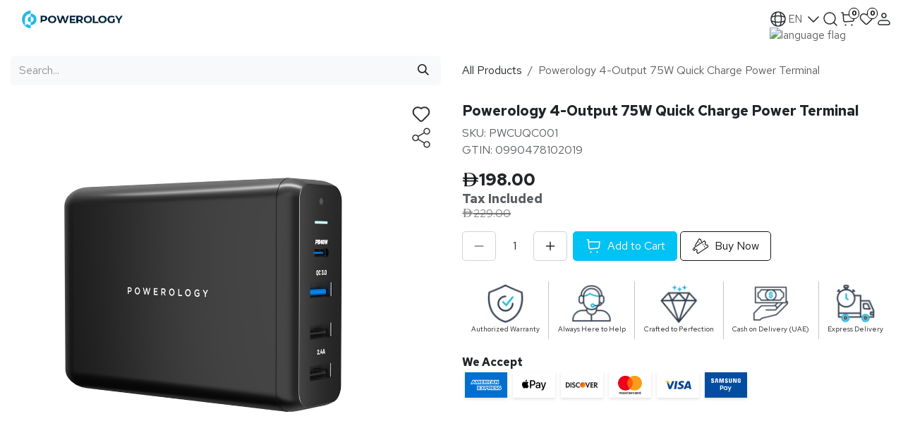

--- FILE ---
content_type: text/html; charset=utf-8
request_url: https://www.powerology.me/shop/65w-gan-charger-with-quick-usb-a-pd-charge-62
body_size: 236757
content:

        

    
        
<!DOCTYPE html>
        
<html lang="en-US" data-website-id="2" data-main-object="product.template(62,)" data-add2cart-redirect="1">
    <head>
        <meta charset="utf-8"/>
        <meta http-equiv="X-UA-Compatible" content="IE=edge"/>
        <meta name="viewport" content="width=device-width, initial-scale=1"/>
        <meta name="generator" content="Odoo"/>
        <meta name="description" content="Fast and efficient charging with the Powerology 65W GaN wall charger. Enjoy simultaneous charging from two type-C ports and active protection for your device. "/>
        <meta name="keywords" content="gan charger,quick usb port,quick charging,fast charging,iphone charger,Powerology,Charger"/>
        <meta name="author" content="Website Developed by Vahid Dabiri and Kamran Behnami"/>
            
        <meta property="og:type" content="website"/>
        <meta property="og:title" content="65W GaN Charger with Quick USB-A PD | Powerology"/>
        <meta property="og:site_name" content="Powerology"/>
        <meta property="og:url" content="https://www.powerology.me/shop/65w-gan-charger-with-quick-usb-a-pd-charge-62"/>
        <meta property="og:image" content="https://oskar-group.odoo.com/web/image/product.template/62/image_1024?unique=eb3c356"/>
        <meta property="og:description" content="Fast and efficient charging with the Powerology 65W GaN wall charger. Enjoy simultaneous charging from two type-C ports and active protection for your device. "/>
            
        <meta name="twitter:card" content="summary_large_image"/>
        <meta name="twitter:title" content="65W GaN Charger with Quick USB-A PD | Powerology"/>
        <meta name="twitter:image" content="https://oskar-group.odoo.com/web/image/product.template/62/image_1024?unique=eb3c356"/>
        <meta name="twitter:description" content="Fast and efficient charging with the Powerology 65W GaN wall charger. Enjoy simultaneous charging from two type-C ports and active protection for your device. "/>
        
        <link rel="alternate" hreflang="ar" href="https://www.powerology.me/ar/shop/65w-gan-charger-with-quick-usb-a-pd-charge-62"/>
        <link rel="alternate" hreflang="en" href="https://www.powerology.me/shop/65w-gan-charger-with-quick-usb-a-pd-charge-62"/>
        <link rel="alternate" hreflang="x-default" href="https://www.powerology.me/shop/65w-gan-charger-with-quick-usb-a-pd-charge-62"/>
        <link rel="canonical" href="https://www.powerology.me/shop/65w-gan-charger-with-quick-usb-a-pd-charge-62"/>
        
        <link rel="preconnect" href="https://fonts.gstatic.com/" crossorigin=""/>
        <title>65W GaN Charger with Quick USB-A PD | Powerology</title>
        <link type="image/x-icon" rel="shortcut icon" href="/web/image/website/2/favicon?unique=463993f"/>
        <link rel="preload" href="/web/static/src/libs/fontawesome/fonts/fontawesome-webfont.woff2?v=4.7.0" as="font" crossorigin=""/>
        <link type="text/css" rel="stylesheet" href="/web/assets/2/b11ff7a/web.assets_frontend.min.css"/>
            <script src="/website/static/src/js/content/cookie_watcher.js"></script>
            <script>
                watch3rdPartyScripts(["youtu.be", "youtube.com", "youtube-nocookie.com", "instagram.com", "instagr.am", "ig.me", "vimeo.com", "dailymotion.com", "dai.ly", "youku.com", "tudou.com", "facebook.com", "facebook.net", "fb.com", "fb.me", "fb.watch", "tiktok.com", "x.com", "twitter.com", "t.co", "googletagmanager.com", "google-analytics.com", "google.com", "google.ad", "google.ae", "google.com.af", "google.com.ag", "google.al", "google.am", "google.co.ao", "google.com.ar", "google.as", "google.at", "google.com.au", "google.az", "google.ba", "google.com.bd", "google.be", "google.bf", "google.bg", "google.com.bh", "google.bi", "google.bj", "google.com.bn", "google.com.bo", "google.com.br", "google.bs", "google.bt", "google.co.bw", "google.by", "google.com.bz", "google.ca", "google.cd", "google.cf", "google.cg", "google.ch", "google.ci", "google.co.ck", "google.cl", "google.cm", "google.cn", "google.com.co", "google.co.cr", "google.com.cu", "google.cv", "google.com.cy", "google.cz", "google.de", "google.dj", "google.dk", "google.dm", "google.com.do", "google.dz", "google.com.ec", "google.ee", "google.com.eg", "google.es", "google.com.et", "google.fi", "google.com.fj", "google.fm", "google.fr", "google.ga", "google.ge", "google.gg", "google.com.gh", "google.com.gi", "google.gl", "google.gm", "google.gr", "google.com.gt", "google.gy", "google.com.hk", "google.hn", "google.hr", "google.ht", "google.hu", "google.co.id", "google.ie", "google.co.il", "google.im", "google.co.in", "google.iq", "google.is", "google.it", "google.je", "google.com.jm", "google.jo", "google.co.jp", "google.co.ke", "google.com.kh", "google.ki", "google.kg", "google.co.kr", "google.com.kw", "google.kz", "google.la", "google.com.lb", "google.li", "google.lk", "google.co.ls", "google.lt", "google.lu", "google.lv", "google.com.ly", "google.co.ma", "google.md", "google.me", "google.mg", "google.mk", "google.ml", "google.com.mm", "google.mn", "google.com.mt", "google.mu", "google.mv", "google.mw", "google.com.mx", "google.com.my", "google.co.mz", "google.com.na", "google.com.ng", "google.com.ni", "google.ne", "google.nl", "google.no", "google.com.np", "google.nr", "google.nu", "google.co.nz", "google.com.om", "google.com.pa", "google.com.pe", "google.com.pg", "google.com.ph", "google.com.pk", "google.pl", "google.pn", "google.com.pr", "google.ps", "google.pt", "google.com.py", "google.com.qa", "google.ro", "google.ru", "google.rw", "google.com.sa", "google.com.sb", "google.sc", "google.se", "google.com.sg", "google.sh", "google.si", "google.sk", "google.com.sl", "google.sn", "google.so", "google.sm", "google.sr", "google.st", "google.com.sv", "google.td", "google.tg", "google.co.th", "google.com.tj", "google.tl", "google.tm", "google.tn", "google.to", "google.com.tr", "google.tt", "google.com.tw", "google.co.tz", "google.com.ua", "google.co.ug", "google.co.uk", "google.com.uy", "google.co.uz", "google.com.vc", "google.co.ve", "google.co.vi", "google.com.vn", "google.vu", "google.ws", "google.rs", "google.co.za", "google.co.zm", "google.co.zw", "google.cat"]);
            </script>
        <script id="web.layout.odooscript" type="text/javascript">
            var odoo = {
                csrf_token: "57425e258faf8c3273ac44774e78a455c0537989o1798484769",
                debug: "",
            };
        </script>
        <script type="text/javascript">
            odoo.__session_info__ = {"is_admin": false, "is_system": false, "is_public": true, "is_internal_user": false, "is_website_user": true, "uid": null, "is_frontend": true, "profile_session": null, "profile_collectors": null, "profile_params": null, "show_effect": true, "currencies": {"127": {"symbol": "AED", "position": "before", "digits": [69, 2]}, "2": {"symbol": "$", "position": "before", "digits": [69, 2]}}, "quick_login": true, "bundle_params": {"lang": "en_US", "website_id": 2}, "test_mode": false, "websocket_worker_version": "18.0-7", "translationURL": "/website/translations", "cache_hashes": {"translations": "3cac0363cef3150efea66ee5eb533cb10ca356f2"}, "recaptcha_public_key": "6Lf4_2srAAAAANDuO6g0w9u--oI_wNRQDXxM8-Qb", "geoip_country_code": "US", "geoip_phone_code": 1, "lang_url_code": "en"};
            if (!/(^|;\s)tz=/.test(document.cookie)) {
                const userTZ = Intl.DateTimeFormat().resolvedOptions().timeZone;
                document.cookie = `tz=${userTZ}; path=/`;
            }
        </script>
        <script type="text/javascript" defer="defer" src="/web/assets/2/5e2ca7d/web.assets_frontend_minimal.min.js" onerror="__odooAssetError=1"></script>
        <script type="text/javascript" defer="defer" data-src="/web/assets/2/30fadfb/web.assets_frontend_lazy.min.js" onerror="__odooAssetError=1"></script>
        
            <style>
                /* Authentication Protection System */
                
                /* Show loading screen by default for non-authenticated users */
                html[data-website-id="53"] body:not(.authenticated):not(.o_connected_user):not([class*="backend"]):not([class*="o_web"]):not(.o_backend_theme):not(.admin-bypass):not(.auth-page):not([data-path^="/web"]):not([data-url-path^="/web"]) #auth-loading-screen {
                    display: flex !important;
                }
                
                /* Hide loading screen for disabled domains */
                body.domain-disabled #auth-loading-screen {
                    display: none !important;
                }
                
                /* Hide content ONLY when loading screen is enabled */
                /* BUT exclude admin/backend pages, website editor, and auth pages */
                body.show-loading-screen:not(.authenticated):not(.o_connected_user):not([class*="backend"]):not([class*="o_web"]):not(.o_backend_theme):not(.admin-bypass):not(.auth-page):not([data-path^="/web"]):not([data-url-path^="/web"]) #wrapwrap {
                    display: none !important;
                }
                
                /* Hide content and prevent scrolling ONLY when loading screen is enabled */
                body.show-loading-screen:not(.authenticated):not(.o_connected_user):not([class*="backend"]):not([class*="o_web"]):not(.o_backend_theme):not(.admin-bypass):not(.auth-page):not([data-path^="/web"]):not([data-url-path^="/web"]) {
                    overflow: hidden;
                }
                
                /* Additional protection: Never hide content on admin routes */
                body[data-path^="/web"] #wrapwrap,
                body[data-url-path^="/web"] #wrapwrap {
                    display: flex !important;
                    visibility: visible !important;
                    flex-direction: column !important;
                }

                /*Domains without token auth */
                body.domain-disabled #wrapwrap,
                body.domain-disabled #wrap {
                    display: flex !important;
                    visibility: visible !important;
                    flex-direction: column !important;
                }

                body.domain-disabled::before,
                body.domain-disabled::after {
                    display: none !important;
                    content: none !important;
                }

                body.domain-disabled {
                    overflow: auto !important;
                }

                body.domain-disabled #auth-loading-screen {
                    display: none !important;
                }
                /* End of domains without token auth */
                
                @keyframes pulse {
                    0%, 100% { opacity: 0.6; transform: scale(1); }
                    50% { opacity: 1; transform: scale(1.05); }
                }
                
                @keyframes float {
                    0%, 100% { transform: translateY(0px); }
                    50% { transform: translateY(-10px); }
                }
                
                /* Always show auth pages (register, login) - HIGHEST PRIORITY */
                body.auth-page #wrapwrap,
                body.auth-page #wrap {
                    visibility: visible !important;
                }
                
                /* Never show loading message on auth pages */
                body.auth-page::after {
                    display: none !important;
                }
                
                /* Show all content for authenticated users */
                body.authenticated #wrapwrap {
                    display: block !important;
                }
                
                /* Hide loading message for authenticated users */
                body.authenticated::after {
                    display: none !important;
                }
                
                /* Hide loading screen for authenticated users */
                body.authenticated #auth-loading-screen {
                    display: none !important;
                }
                
                /* Admin bypass - always show admin pages */
                body[class*="backend"] #wrapwrap,
                body[class*="o_web_client"] #wrapwrap {
                    display: block !important;
                }
                
                /* Smooth transition when content appears */
                #wrapwrap {
                    transition: opacity 0.3s ease-in-out;
                }
                
                body.authenticated #wrapwrap {
                    opacity: 1;
                    display: flex !important;
                    flex-direction: column !important;
                    min-height: 100vh !important;
                }
                
                body.authenticated main {
                    flex: 1 !important;
                }
                
                body.authenticated footer {
                    margin-top: auto !important;
                }
            </style>
            
            
            <div id="auth-loading-screen" style="display: none;">
                <div class="loading-container">
                    <div class="loader-dots" aria-hidden="true">
                        <div class="dot"></div>
                        <div class="dot"></div>
                        <div class="dot"></div>
                    </div>
                    <div id="progressBar" class="sr-only" aria-hidden="true"></div>
                    <div id="percentage" class="sr-only">0%</div>
                </div>
            </div>
            
            <style>
                /* Loading Screen Styles */
                html:not([data-website-id="53"]) #auth-loading-screen {
                    display: none !important;
                }
                #auth-loading-screen {
                    position: fixed;
                    top: 0;
                    left: 0;
                    width: 100vw;
                    height: 100vh;
                    z-index: 9999;
                    box-sizing: border-box;
                    margin: 0;
                    padding: 24px;
                    min-height: 100vh;
                    display: flex;
                    justify-content: center;
                    align-items: center;
                    font-family: 'Montserrat', sans-serif;
                    background: #ffffff;
                }

                .loading-container {
                    display: flex;
                    flex-direction: column;
                    align-items: center;
                    gap: 16px;
                    padding: 28px 32px;
                    border-radius: 32px;
                    background: rgba(255, 255, 255, 0.28);
                    border: 1px solid rgba(255, 255, 255, 0.45);
                    backdrop-filter: blur(16px) saturate(130%);
                    text-align: center;
                    max-width: 360px;
                    width: 100%;
                }

                .loader-dots {
                    display: flex;
                    align-items: center;
                    justify-content: center;
                    gap: 12px;
                    padding: 18px 24px;
                    background: rgba(255, 255, 255, 0.38);
                    border-radius: 999px;
                    border: 1px solid rgba(255, 255, 255, 0.5);
                }

                .loader-dots .dot {
                    width: 14px;
                    height: 14px;
                    border-radius: 50%;
                    background: linear-gradient(145deg, #7d90ff, #2f43ff);
                    box-shadow: 0 2px 6px rgba(47, 67, 255, 0.4);
                    animation: loaderDotPulse 1s infinite ease-in-out;
                }

                .loader-dots .dot:nth-child(2) {
                    animation-delay: 0.2s;
                }

                .loader-dots .dot:nth-child(3) {
                    animation-delay: 0.4s;
                }

                @keyframes loaderDotPulse {
                    0%, 100% {
                        transform: scale(0.75);
                        opacity: 0.6;
                    }
                    50% {
                        transform: scale(1.3);
                        opacity: 1;
                    }
                }

                .loading-caption {
                    font-size: 14px;
                    font-weight: 500;
                    color: #1f1f1f;
                    line-height: 1.6;
                }

                .sr-only {
                    position: absolute;
                    width: 1px;
                    height: 1px;
                    padding: 0;
                    margin: -1px;
                    overflow: hidden;
                    clip: rect(0, 0, 0, 0);
                    white-space: nowrap;
                    border: 0;
                }
            </style>
            
            <script>
                //
                // Custom dropdown with flags
                document.addEventListener('DOMContentLoaded', function() {
                    const flagMap = {
                        '+98': 'https://flagpedia.net/data/flags/w20/ir.webp',
                        '+93': 'https://flagpedia.net/data/flags/w20/af.webp',
                        '+355': 'https://flagpedia.net/data/flags/w20/al.webp',
                        '+213': 'https://flagpedia.net/data/flags/w20/dz.webp',
                        '+1': 'https://flagpedia.net/data/flags/w20/us.webp',
                        '+54': 'https://flagpedia.net/data/flags/w20/ar.webp',
                        '+374': 'https://flagpedia.net/data/flags/w20/am.webp',
                        '+61': 'https://flagpedia.net/data/flags/w20/au.webp',
                        '+43': 'https://flagpedia.net/data/flags/w20/at.webp',
                        '+994': 'https://flagpedia.net/data/flags/w20/az.webp',
                        '+973': 'https://flagpedia.net/data/flags/w20/bh.webp',
                        '+880': 'https://flagpedia.net/data/flags/w20/bd.webp',
                        '+375': 'https://flagpedia.net/data/flags/w20/by.webp',
                        '+32': 'https://flagpedia.net/data/flags/w20/be.webp',
                        '+55': 'https://flagpedia.net/data/flags/w20/br.webp',
                        '+359': 'https://flagpedia.net/data/flags/w20/bg.webp',
                        '+86': 'https://flagpedia.net/data/flags/w20/cn.webp',
                        '+57': 'https://flagpedia.net/data/flags/w20/co.webp',
                        '+385': 'https://flagpedia.net/data/flags/w20/hr.webp',
                        '+420': 'https://flagpedia.net/data/flags/w20/cz.webp',
                        '+45': 'https://flagpedia.net/data/flags/w20/dk.webp',
                        '+20': 'https://flagpedia.net/data/flags/w20/eg.webp',
                        '+372': 'https://flagpedia.net/data/flags/w20/ee.webp',
                        '+358': 'https://flagpedia.net/data/flags/w20/fi.webp',
                        '+33': 'https://flagpedia.net/data/flags/w20/fr.webp',
                        '+995': 'https://flagpedia.net/data/flags/w20/ge.webp',
                        '+49': 'https://flagpedia.net/data/flags/w20/de.webp',
                        '+30': 'https://flagpedia.net/data/flags/w20/gr.webp',
                        '+852': 'https://flagpedia.net/data/flags/w20/hk.webp',
                        '+36': 'https://flagpedia.net/data/flags/w20/hu.webp',
                        '+354': 'https://flagpedia.net/data/flags/w20/is.webp',
                        '+91': 'https://flagpedia.net/data/flags/w20/in.webp',
                        '+62': 'https://flagpedia.net/data/flags/w20/id.webp',
                        '+964': 'https://flagpedia.net/data/flags/w20/iq.webp',
                        '+353': 'https://flagpedia.net/data/flags/w20/ie.webp',
                        '+972': 'https://flagpedia.net/data/flags/w20/il.webp',
                        '+39': 'https://flagpedia.net/data/flags/w20/it.webp',
                        '+81': 'https://flagpedia.net/data/flags/w20/jp.webp',
                        '+962': 'https://flagpedia.net/data/flags/w20/jo.webp',
                        '+7': 'https://flagpedia.net/data/flags/w20/ru.webp',
                        '+254': 'https://flagpedia.net/data/flags/w20/ke.webp',
                        '+965': 'https://flagpedia.net/data/flags/w20/kw.webp',
                        '+371': 'https://flagpedia.net/data/flags/w20/lv.webp',
                        '+961': 'https://flagpedia.net/data/flags/w20/lb.webp',
                        '+370': 'https://flagpedia.net/data/flags/w20/lt.webp',
                        '+352': 'https://flagpedia.net/data/flags/w20/lu.webp',
                        '+60': 'https://flagpedia.net/data/flags/w20/my.webp',
                        '+356': 'https://flagpedia.net/data/flags/w20/mt.webp',
                        '+52': 'https://flagpedia.net/data/flags/w20/mx.webp',
                        '+212': 'https://flagpedia.net/data/flags/w20/ma.webp',
                        '+31': 'https://flagpedia.net/data/flags/w20/nl.webp',
                        '+64': 'https://flagpedia.net/data/flags/w20/nz.webp',
                        '+47': 'https://flagpedia.net/data/flags/w20/no.webp',
                        '+968': 'https://flagpedia.net/data/flags/w20/om.webp',
                        '+92': 'https://flagpedia.net/data/flags/w20/pk.webp',
                        '+51': 'https://flagpedia.net/data/flags/w20/pe.webp',
                        '+63': 'https://flagpedia.net/data/flags/w20/ph.webp',
                        '+48': 'https://flagpedia.net/data/flags/w20/pl.webp',
                        '+351': 'https://flagpedia.net/data/flags/w20/pt.webp',
                        '+974': 'https://flagpedia.net/data/flags/w20/qa.webp',
                        '+40': 'https://flagpedia.net/data/flags/w20/ro.webp',
                        '+966': 'https://flagpedia.net/data/flags/w20/sa.webp',
                        '+65': 'https://flagpedia.net/data/flags/w20/sg.webp',
                        '+421': 'https://flagpedia.net/data/flags/w20/sk.webp',
                        '+386': 'https://flagpedia.net/data/flags/w20/si.webp',
                        '+27': 'https://flagpedia.net/data/flags/w20/za.webp',
                        '+82': 'https://flagpedia.net/data/flags/w20/kr.webp',
                        '+34': 'https://flagpedia.net/data/flags/w20/es.webp',
                        '+94': 'https://flagpedia.net/data/flags/w20/lk.webp',
                        '+46': 'https://flagpedia.net/data/flags/w20/se.webp',
                        '+41': 'https://flagpedia.net/data/flags/w20/ch.webp',
                        '+963': 'https://flagpedia.net/data/flags/w20/sy.webp',
                        '+886': 'https://flagpedia.net/data/flags/w20/tw.webp',
                        '+66': 'https://flagpedia.net/data/flags/w20/th.webp',
                        '+216': 'https://flagpedia.net/data/flags/w20/tn.webp',
                        '+90': 'https://flagpedia.net/data/flags/w20/tr.webp',
                        '+380': 'https://flagpedia.net/data/flags/w20/ua.webp',
                        '+971': 'https://flagpedia.net/data/flags/w20/ae.webp',
                        '+44': 'https://flagpedia.net/data/flags/w20/gb.webp',
                        '+84': 'https://flagpedia.net/data/flags/w20/vn.webp',
                        '+967': 'https://flagpedia.net/data/flags/w20/ye.webp'
                    };

                    function createFlagSpan(value) {
                        const span = document.createElement('span');
                        span.className = 'flag-thumb';
                        const url = flagMap[value];
                        if (url) {
                            span.style.backgroundImage = `url('${url}')`;
                        } else {
                            span.classList.add('no-flag');
                        }
                        return span;
                    }

                    function renderSelected(div, value) {
                        div.innerHTML = '';
                        const flagSpan = createFlagSpan(value);
                        const codeSpan = document.createElement('span');
                        codeSpan.className = 'code-text';
                        codeSpan.textContent = value;
                        div.append(flagSpan, codeSpan);
                    }

                    function renderOption(div, value) {
                        div.innerHTML = '';
                        const flagSpan = createFlagSpan(value);
                        const codeSpan = document.createElement('span');
                        codeSpan.className = 'code-text';
                        codeSpan.textContent = value;
                        div.append(flagSpan, codeSpan);
                    }


                    function createCustomSelect() {
                        const customSelects = document.querySelectorAll('.custom-select');
                        
                        customSelects.forEach(function(customSelect) {
                            const select = customSelect.querySelector('select');
                            const selectedDiv = document.createElement('div');
                            selectedDiv.className = 'select-selected';
                            
                            const defaultOption = select.options[select.selectedIndex] || select.options[0];
                            const defaultValue = defaultOption ? defaultOption.value : '+971';
                            if (defaultOption && !defaultOption.selected) {
                                select.value = defaultValue;
                            }
                            
                            renderSelected(selectedDiv, defaultValue);

                            customSelect.appendChild(selectedDiv);
                            
                            const itemsDiv = document.createElement('div');
                            itemsDiv.className = 'select-items select-hide';
                            
                            for (let i = 0; i < select.options.length; i++) {
                                const option = select.options[i];
                                const optionDiv = document.createElement('div');
                                renderOption(optionDiv, option.value);
                                
                                if (option.selected || option.value === defaultValue) {
                                    optionDiv.classList.add('same-as-selected');
                                }
                                
                                optionDiv.addEventListener('click', function() {
                                    select.value = option.value;
                                    renderSelected(selectedDiv, option.value);
                                    
                                    // Update selected class
                                    const siblings = this.parentNode.querySelectorAll('div');
                                    siblings.forEach(s => s.classList.remove('same-as-selected'));
                                    this.classList.add('same-as-selected');
                                    
                                    selectedDiv.classList.remove('select-arrow-active');
                                    itemsDiv.classList.add('select-hide');
                                });
                                
                                itemsDiv.appendChild(optionDiv);
                            }
                            
                            customSelect.appendChild(itemsDiv);
                            
                            selectedDiv.addEventListener('click', function(e) {
                                e.stopPropagation();
                                closeAllSelect(this);
                                this.nextSibling.classList.toggle('select-hide');
                                this.classList.toggle('select-arrow-active');
                            });
                        });
                    }
                    
                    function closeAllSelect(elmnt) {
                        const items = document.querySelectorAll('.select-items');
                        const selected = document.querySelectorAll('.select-selected');
                        
                        items.forEach(function(item, index) {
                            if (elmnt !== selected[index]) {
                                item.classList.add('select-hide');
                                selected[index].classList.remove('select-arrow-active');
                            }
                        });
                    }
                    
                    document.addEventListener('click', closeAllSelect);
                    
                    createCustomSelect();

                    // Loader animation control for loading screen
                    window.currentProgress = 0;
                    window.progressInterval = null;

                    function hideLoadingScreen() {
                        const loadingScreen = document.getElementById('auth-loading-screen');
                        const bodyEl = document.body;
                        if (bodyEl) {
                            bodyEl.classList.remove('show-loading-screen');
                        }
                        if (loadingScreen) {
                            loadingScreen.style.display = 'none';
                            const wrapwrap = document.getElementById('wrapwrap');
                            if (wrapwrap) {
                                wrapwrap.style.display = 'flex';
                                wrapwrap.style.visibility = 'visible';
                            }
                            const wrap = document.getElementById('wrap');
                            if (wrap) {
                                wrap.style.display = 'block';
                                wrap.style.visibility = 'visible';
                            }
                        }
                    }

                    window.updateProgress = function(forceValue) {
                        if (typeof forceValue === 'number') {
                            window.currentProgress = forceValue;
                        }

                        const percentage = document.getElementById('percentage');
                        const progressBar = document.getElementById('progressBar');

                        if (progressBar) {
                            const width = Math.min(100, Math.max(0, window.currentProgress));
                            progressBar.style.width = width + '%';
                        }

                        if (percentage) {
                            const value = Math.min(100, Math.max(0, Math.round(window.currentProgress)));
                            percentage.textContent = value + '%';
                        }

                        if (window.currentProgress >= 100) {
                            if (window.progressInterval) {
                                clearInterval(window.progressInterval);
                                window.progressInterval = null;
                            }
                            hideLoadingScreen();
                        }
                    };

                    window.startProgress = function() {
                        window.currentProgress = 0;

                        const percentage = document.getElementById('percentage');
                        const progressBar = document.getElementById('progressBar');

                        if (percentage) {
                            percentage.textContent = '0%';
                        }

                        if (progressBar) {
                            progressBar.style.width = '0%';
                        }

                        if (window.progressInterval) {
                            clearInterval(window.progressInterval);
                        }

                        window.progressInterval = setInterval(function() {
                            window.currentProgress += 18 + Math.random() * 12;

                            if (window.currentProgress >= 100) {
                                window.currentProgress = 100;
                                window.updateProgress();
                            } else {
                                window.updateProgress();
                            }
                        }, 240);

                        setTimeout(function() {
                            if (window.currentProgress < 100) {
                                window.updateProgress(100);
                            }
                        }, 4000);
                    };
                });
                //
            </script>
        <meta name="apple-mobile-web-app-capable" content="yes" />

<!--Render SwiperJs CSS to not be render blocking-->
<link rel="preload" href="https://cdn.jsdelivr.net/npm/swiper@11/swiper-bundle.min.css" as="style" onload="this.onload=null;this.rel='stylesheet'">
<noscript><link rel="stylesheet" href="https://cdn.jsdelivr.net/npm/swiper@11/swiper-bundle.min.css"></noscript>
<meta name="author" content="Website Developed by Vahid Dabiri and Kamran Behnami" />
<script src="https://cdn.tailwindcss.com"></script>
<!--<div class="g-recaptcha" data-sitekey="6Ld382srAAAAAIftHmrrLeYY8phEwweDpgoyRJik"></div>-->
<meta name="ahrefs-site-verification" content="b4ab22beabe25edd97469f949366e9b69ef838e12583606a26ef338e5c71d215">

<script>
    
    const _$ = (element) => {
        const items = document.querySelectorAll(element);
        if(items.length == 1) return items[0];
        return items;
    }
    
    function escapeHtml(str) {
        if (!str) return '';
        return str.replace(/&/g, '&amp;')
                  .replace(/</g, '&lt;')
                  .replace(/>/g, '&gt;')
                  .replace(/"/g, '&quot;')
                  .replace(/'/g, '&#39;')
                  .replace(/\u200B/g, ''); // remove zero-width spaces
    }


    // Language Handler => first visit is english until user change it
    // document.addEventListener("DOMContentLoaded", function () {
        const vd_first_visit_key = "vd_first_visit";
        const vd_default_lang = "en_US"; // your English language code
        let vd_current_url = window.location.href;
        
        // Check if user is visiting for the first time
        if (!localStorage.getItem(vd_first_visit_key)) {
            if(vd_current_url.includes('/ar/') || vd_current_url.endsWith('/ar')) {
                vd_current_url = vd_current_url.replace("/ar", "/en");
                window.location.replace(vd_current_url);
            }
            
            localStorage.setItem(vd_first_visit_key, "true");
        }
    // });
</script>

<!--Start of Tawk.to Script-->
<script type="text/javascript">
var Tawk_API=Tawk_API||{}, Tawk_LoadStart=new Date();
(function(){
var s1=document.createElement("script"),s0=document.getElementsByTagName("script")[0];
s1.async=true;
s1.src='https://embed.tawk.to/645a6f8b6a9aad4bc579c682/1h00k7etc';
s1.charset='UTF-8';
s1.setAttribute('crossorigin','*');
s0.parentNode.insertBefore(s1,s0);
})();
</script>
<!--End of Tawk.to Script-->

<style>
    
    html {
        --vd-primary-color: #00C2F3;
        --bulk-sm-bg: url(https://www.powerology.me/web/image/549726-aa351c10/Untitled-2%20mobile.jpg?access_token=54daf9f9-b9e2-4686-999f-99337ad5551f);
        --bulk-big-bg: url(https://www.powerology.me/web/image/549725-78f7ac9e/Untitled-2.jpg?access_token=d0cd60e7-48ac-4ded-a39a-8b1c68a89543);
    }
    /* latin-ext */
    @font-face {
      font-family: 'Red Hat Text';
      font-style: normal;
      font-weight: 400;
      font-display: swap;
      src: url(https://fonts.gstatic.com/s/redhattext/v18/RrQCbohi_ic6B3yVSzGBrMx6ZI_cy1A6Ok2ML7hwZr_QcLVF.woff2) format('woff2');
      unicode-range: U+0100-02BA, U+02BD-02C5, U+02C7-02CC, U+02CE-02D7, U+02DD-02FF, U+0304, U+0308, U+0329, U+1D00-1DBF, U+1E00-1E9F, U+1EF2-1EFF, U+2020, U+20A0-20AB, U+20AD-20C0, U+2113, U+2C60-2C7F, U+A720-A7FF;
    }
    
    .collapse.show {
        visibility: visible !important;
    }
    
    i.fa-plus:before, i.fa-minus:before {
        content: '';
        background-image: url(https://www.powerology.me/web/image/548980-304c692f/global2.svg?access_token=fd6e2d63-9ce6-4b86-b68c-c8b10223f78e);
        width: 14px;
        height: 14px;
        background-position: center;
        display: flex;
        align-items: center;
        justify-content: center;
    }
    
    i.fa-minus:before {
        background-image: url(https://www.powerology.me/web/image/548984-61d01f3e/global2.svg?access_token=a2bf6ec6-1046-437f-a165-8041bf3202a8);
    }
    
    b.text-nowrap,
    span.text-nowrap {
        font-size: 0;
        display: flex;
        align-items: center;
        gap: 1px;
    }
    
    .o_search_result_item span.oe_currency_value {
        font-size: 12px !important;
        font-weight: 600 !important;
    }
    
    form.o_searchbar_form > .o_dropdown_menu a.dropdown-item:has(img) .flex-shrink-0.ms-auto > b.text-nowrap:before,
    form.o_searchbar_form > .o_dropdown_menu a.dropdown-item:has(img) .flex-shrink-0.ms-auto > span.text-nowrap:before {
        content: '';
        width: 14px;
        height: 14px;
        display: flex;
        background-image: url(https://www.porodo.net/web/image/530760-5793d8f9/UAE_Dirham_Symbol%201%20%281%29.svg?access_token=b00007d2-5459-4056-989d-54d3407807fa);
        background-size: contain;
        background-repeat: no-repeat;
    }
    
    form.o_searchbar_form > .o_dropdown_menu a.dropdown-item:has(img) .flex-shrink-0.ms-auto > span.text-nowrap:before {
        background-image: url(https://www.porodo.net/web/image/556453-71fde91b/UAE_Dirham_Symbol%201%20%282%29.svg?access_token=50a0f9fb-cd18-4d6a-8ac8-cc13954a4ce8);
    }
    
    a.js_add_cart_json,
    [name="quantity_buttons_wrapper"] button{
        display: flex !important;
        justify-content: center;
        align-items: center;
        height: 42px;
    }
    
    [name="quantity_buttons_wrapper"] {
        border: 1px solid #CED4DA;
        border-radius: 8px;
    }
    
    [name="quantity_buttons_wrapper"] button {
        border: 0 !important;
        background: transparent !important;
    }
    
    [name="sale_product_configurator_add_button"] {
        display: flex;
        align-items: center;
        justify-content: center;
    }
    
    [name="sale_product_configurator_add_button"] {
        width: 100%;
    }
    [name="sale_product_configurator_add_button"] span {
        font-weight: 500 !important;
        display: flex !important;
    }
    
    [name="sale_product_configurator_add_button"] i.fa:before {
        background-image: url(https://www.powerology.me/web/image/554978-a314d6ac/white-cart.svg?access_token=3649385e-34b6-4fa9-974e-6a5347f32ad1) !important;
    }
    
    table.o_sale_product_configurator_table thead th {
        padding: 10px 10px 20px !important;
        text-align: left !important;
        color: #a8a8a8;
    }
    
    table.o_sale_product_configurator_table tbody td {
        padding: 10px !important;
    }
    table.o_sale_product_configurator_table tbody td [name="ptal"] {
        display: none;
    }
    
    table.o_sale_product_configurator_table tbody td.o_sale_product_configurator_price span {
        font-size: 16px;
        font-weight: 600;
    }
    
    table.o_sale_product_configurator_table tbody [name="o_sale_product_configurator_name"] .h6 {
        font-weight: 600;
        font-size: 16px;
    }
    
    [name="sale_product_configurator_list_total"] {
        font-size: 18px;
        font-weight: 500;
        width: 100%;
        display: flex;
        justify-content: end;
    }
    
    [name="sale_product_configurator_list_title"] {
        padding: 10px 10px 20px;
        color: #a8a8a8;
        font-size: 16px;
    }
    
    [name="ptal"] label {
        font-weight: 400 !important;
        width: fit-content;
        font-size: 16px !important;
    }
    
    td.o_sale_product_configurator_qty span {
        font-size: 16px !important;
    }
    
    td.o_sale_product_configurator_price div {
        font-size: 14px !important;
    }
    
    @media (max-width: 768px) {
        .table.o_sale_product_configurator_table tbody tr:not(:has([name="sale_product_configurator_list_total"])) {
            display: flex;
            flex-direction: column;
            padding: 5px;
            border: 1px solid #CED4DA;
            gap: 5px;
            width: calc(33% - 6px);
        }
        
        td.o_sale_product_configurator_qty {
            margin-top: auto;
        }
        
        .table.o_sale_product_configurator_table thead {
            display: none;
        }
        
        .table.o_sale_product_configurator_table tbody td.o_sale_product_configurator_img {
            width: 100%;
            display: flex;
            align-items: center;
            justify-content: center;
        }
        
        .table.o_sale_product_configurator_table tbody td {
            border: 0;
            padding: 0 !important;
            width: 100%;
        }
        
        .table.o_sale_product_configurator_table tbody tr td.o_sale_product_configurator_qty {
            width: 100%;
        }
        
        .table.o_sale_product_configurator_table tbody {
            display: flex;
            gap: 11px;
            flex-wrap: wrap;
        }
        .table.o_sale_product_configurator_table tbody tr:has([name="sale_product_configurator_list_total"]) {
            width: 100%;
        }
    }
    @media (max-width: 550px) {
        .table.o_sale_product_configurator_table tbody tr:not(:has([name="sale_product_configurator_list_total"])) {
            display: flex;
            flex-direction: column;
            padding: 5px;
            border: 1px solid #CED4DA;
            gap: 5px;
            width: calc(50% - 6px);
        }
    }
    
    .accordion-collapse.collapse.show {
        visibility: visible !important;
    }
    #product_details span:has(.oe_currency_value) {
        font-size: 25px !important;
        font-weight: 600;
    }
    
    #product_attributes_simple{
        display: none;
    }
    
    .o_header_language_selector .dropdown-toggle {
        background: transparent;
    }
    /* latin */
    
    * {
    font-family: 'Red Hat Text' !important;
    }
    html[lang="ar-001"] *{
    font-family:'Noto Sans Arabic' !important;
    }
    html[lang="ar-001"] .oi,
    .oi {
    font-family: 'odoo_ui_icons' !important;
    }
    
    .fa,
    html[lang="ar-001"] .fa{
        font-family: "FontAwesome" !important;
    }
    
    #footer section>div>div>div:nth-child(2)>div>div.row div {
        display: flex;
        justify-content: center;
        align-items: center;
        padding: 0 !important;
    }
    
    #footer section>div>div>div:nth-child(2)>div>div.row div p {
        margin: 0;
    }
    
    #footer section>div>div>div:nth-child(2)>div>div.row {
        flex-direction: column;
        justify-content: space-between;
        height: 100%;
    }
    #footer section>div>div>div:nth-child(2)>div {
        height: 100%;
    }
    #footer section>div>div>div:nth-child(2) {
        border-radius: 100px;
        width: 55px !important;
        padding: 13px !important;
    }
    .user-manual-link {
        color: black;
    }
    
    .card-title {
        display: -webkit-box;
        max-width: 100%;
        -webkit-line-clamp: 2;
        -webkit-box-orient: vertical;
        overflow: hidden;
    }

</style>


<script type="text/javascript">
    (function(c,l,a,r,i,t,y){
        c[a]=c[a]||function(){(c[a].q=c[a].q||[]).push(arguments)};
        t=l.createElement(r);t.async=1;t.src="https://www.clarity.ms/tag/"+i;
        y=l.getElementsByTagName(r)[0];y.parentNode.insertBefore(t,y);
    })(window, document, "clarity", "script", "p1zg7trc7q");
</script>

<!-- Google Tag Manager -->
<script>(function(w,d,s,l,i){w[l]=w[l]||[];w[l].push({'gtm.start':
new Date().getTime(),event:'gtm.js'});var f=d.getElementsByTagName(s)[0],
j=d.createElement(s),dl=l!='dataLayer'?'&l='+l:'';j.async=true;j.src=
'https://www.googletagmanager.com/gtm.js?id='+i+dl;f.parentNode.insertBefore(j,f);
})(window,document,'script','dataLayer','GTM-NS5SHKQC');</script>
<!-- End Google Tag Manager -->


<meta name="google-site-verification" content="-ajX63wNqBLdk3-21SBPQ8385O_URmfKYMow0RrMCmY" />


<!-- Google tag (gtag.js) -->
<script async src="https://www.googletagmanager.com/gtag/js?id=AW-11024844827"></script>
<script>
  window.dataLayer = window.dataLayer || [];
  function gtag(){dataLayer.push(arguments);}
  gtag('js', new Date());

  gtag('config', 'AW-11024844827');
</script>

            
            <!-- Google tag (gtag.js) -->
<script async src="https://www.googletagmanager.com/gtag/js?id=G-3SBNHSFVZL"></script>
<script>
  window.dataLayer = window.dataLayer || [];
  function gtag(){dataLayer.push(arguments);}
  gtag('js', new Date());

  gtag('config', 'G-3SBNHSFVZL');
</script>

<meta property="fb:app_id" content="3679411912195038">
    
    
    </head>
    <body>



        <div id="wrapwrap" class="   ">
            <a class="o_skip_to_content btn btn-primary rounded-0 visually-hidden-focusable position-absolute start-0" href="#wrap">Skip to Content</a>
                <header id="top" data-anchor="true" data-name="Header" data-extra-items-toggle-aria-label="Extra items button" class="   o_header_fade_out o_hoverable_dropdown" style=" ">
                    
    <nav data-name="Navbar" aria-label="Main" class="navbar navbar-expand-lg navbar-light o_colored_level o_cc d-none d-lg-block shadow-sm ">
        

            <div id="o_main_nav" class="o_main_nav container">
                <style>
                    
                    header nav.navbar {
                        border-radius: 0 !important;
                    }
                    
                    .o_wsale_my_cart a,
                    .o_wsale_my_cart a:hover,
                    .o_wsale_my_wish a,
                    .o_wsale_my_wish a:hover {
                        background: transparent;
                        padding: 0 !important;
                    }
                    .o_wsale_my_cart a:active {
                        border: 0;
                        outline: 0;
                    }
                    i.fa.fa-shopping-cart,
                    i.fa.fa-heart {
                        width: 24px;
                        height: 24px;
                    }
                    i.fa.fa-shopping-cart:before,
                    i.fa.fa-heart:before,
                    .js_language_selector > button img:before,
                    .dropdown-toggle::after {
                        content: '';
                        background-image: url(https://www.powerology.me/web/image/541795-fe6292b6/Powerology-2.svg?access_token=1a9696fb-9a4d-4e51-a8a1-e787180fbfce);
                        width: 24px;
                        height: 24px;
                        display: flex;
                        background-repeat: no-repeat;
                    }
                    
                    .dropdown-toggle::after {
                        border: 0 !important;
                        background-image: url(https://www.powerology.me/web/image/542109-e38444e0/ChevronDown.svg?access_token=cda92bf9-24cf-466d-8c0d-dbeab2a30e3f);
                    }
                    
                    .o_wsale_my_cart a sup,
                    .o_wsale_my_wish a sup {
                        display: flex !important;
                        color: #000 !important;
                        background: white !important;
                        border: 1px solid !important;
                        padding: 2px !important;
                        width: 15px;
                        aspect-ratio: 1 / 1;
                        justify-content: center;
                        align-items: center;
                        font-size: 10px;
                    }
                    
                    i.fa.fa-heart:before {
                        background-image: url(https://www.powerology.me/web/image/541788-615414b8/Powerology-9.svg?access_token=2c4b2dc3-3415-4a9c-8a92-c730da6315ea);
                    }
                    
                    .js_language_selector > button {
                        display: flex;
                        align-items: center;
                        gap: 3px;
                        padding: 0 !important;
                    }
                    .js_language_selector > button img:before {
                        background-image: url(https://www.powerology.me/web/image/541778-26e256f8/Powerology-15.svg?access_token=6ac040b6-dbba-433e-ac00-9ad8474997b7);
                    }
                    
                    img.o_lang_flag {
                        width: 24px;
                        height: 24px;
                        box-shadow: none;
                    }
                    
                    a.dropdown-item.js_change_lang {
                        display: flex;
                        gap: 6px;
                        align-items: center;
                    }
                    
                    #top li.o_no_autohide_item > a:before {
                        content: '';
                        background-image: url(https://www.powerology.me/web/image/541796-e72957b7/Powerology-1.svg?access_token=7caad757-5545-44e2-ae8d-52f0df1f2626);
                        width: 24px;
                        height: 24px;
                        background-repeat: no-repeat;
                        display: flex;
                    }
                    #top li.o_no_autohide_item > a {
                        border: 0 !important;
                        padding: 0 !important;
                        display: flex;
                        gap: 5px;
                        align-items: center;
                    }
                    
                    a.dropdown-item.js_change_lang[data-url_code="ar"]:before,
                    a.dropdown-item.js_change_lang[data-url_code="en"]:before {
                        content: '';
                        width: 24px;
                        height: 24px;
                        display: flex;
                        border-radius: 50%;
                        background-image: url(https://www.powerology.me/web/image/441759-22a28754/UAE%20Flag.svg?access_token=3ef7f84a-bb92-40e4-b2b5-a15f5d57360d);
                        background-size: cover;
                        background-repeat: no-repeat;
                    }
                    
                    a.dropdown-item.js_change_lang[data-url_code="en"]:before {
                        background-image: url(https://www.powerology.me/web/image/441758-ab240ce4/USA%20Flag.svg?access_token=5c361a8f-002f-43a4-bad9-34ab3ca65009);
                    }
                    a.dropdown-item.js_change_lang img {
                        display: none;
                    }
                    
                    .vd_OP-search-icon {
                        cursor: pointer;
                    }
                    .vd_OP-search-container{
                        position: relative;
                    }
                    
                    .vd_OP-searchbar-container {
                        position: absolute;
                        width: 100vw;
                        right: 0;
                        top: -100px;
                        display: none;
                        height: calc(100vh + 100px);
                        background: #000000e8;
                        backdrop-filter: blur(10px);
                        justify-content: center;
                        align-items: center;
                        z-index: 99999999999;
                    }
                    
                    .vd_OP-searchbar-container form {
                        padding: 0 40px;
                    }
                    .vd_OP-searchbar-container form input {
                        height: 60px;
                    }
                    .vd_OP-searchbar-container form .o_dropdown_menu {
                        position: initial !important;
                        border: 0;
                        overflow: visible;
                        max-height: max-content;
                    }
                    
                    .vd_OP-search-content {
                        width: min(60vw, 1300px);
                        max-height: 70vh;
                        overflow-y: auto;
                        background: white;
                        border-radius: 20px;
                        display: flex;
                        flex-direction: column;
                        gap: 24px;
                        z-index: 100;
                    }
                    
                    .vd_OP-search-backdrop {
                        position: absolute;
                        width: 100%;
                        height: 100%;
                        background: transparent;
                    }
                    
                    .vd_OP-searchbar-header {
                        display: flex;
                        align-items: center;
                        justify-content: space-between;
                        position: sticky;
                        top: 0;
                        z-index: 9999;
                        background: white;
                        padding: 20px 40px 20px;
                    }
                    
                    .vd_OP-searchbar-header h2 {
                        font-size: 20px;
                        font-weight: bold;
                    }
                    
                    .vd_OP-popular-search {
                        padding: 0 40px 20px;
                    }
                    
                    .vd_OP-popular-search li {
                        display: flex;
                        align-items: center;
                        gap: 10px;
                        cursor: pointer;
                        padding: 8px 0;
                    }
                    .vd_OP-popular-search h3 {
                        font-size: 16px;
                        font-weight: 600;
                        margin-bottom: 12px;
                    }
                    
                    .vd_OP-searchbar-container form {
                        width: 100%;
                    }
                    .vd_OP-searchbar-container .o_search_result_item .o_search_result_item_detail * {
                        font-size: 14px !important;
                        font-weight: 400 !important;
                    }
                    .vd_OP-searchbar-container .o_search_result_item .o_search_result_item_detail button {
                        font-size: 12px !important;
                    }
                    .vd_OP-searchbar-container .o_search_result_item .o_search_result_item_detail button:last-child {
                        color: var(--vd-primary-color);
                    }
                    .vd_OP-searchbar-container .o_search_result_item i {
                        font-size: 34px;
                        width: 24px;
                        height: 24px;
                        padding: 0 !important;
                        display: flex;
                        align-items: center;
                        justify-content: center;
                    }
                    .vd_OP-searchbar-container .o_search_result_item i:before {
                        font-size: 24px;
                    }
                    
                    .show-search-bar {
                        display: flex !important;
                    }
                    
                    .vd_OP-search-icon .close,
                    .vd_OP-search-icon.close .open {
                        display: none;
                    }
                    .vd_OP-search-icon.close .close {
                        display: flex;
                    }
                    
                    .form-control:focus {
                        box-shadow: none !important;
                    }
                    
                    .o_searchbar_form.s_searchbar_input.dropdown .o_dropdown_menu a.dropdown-item div:has(.oe_currency_value) {
                        font-size: 12px;
                        display: flex;
                        gap: 5px;
                        justify-content: end;
                        width: 100%;
                    }
                    .o_searchbar_form.s_searchbar_input.dropdown .o_dropdown_menu a.dropdown-item {
                        border-bottom: 1px solid #d3d3d347;
                    }
                    
                    .vd_OP-hidden-body {
                        overflow: hidden !important;
                    }
                </style>
                
                <style>
                    #top li.o_no_autohide_item > a {
                        font-size: 0;
                    }
                </style>
                
    <a data-name="Navbar Logo" href="/" class="navbar-brand logo me-4">
            
            <span role="img" aria-label="Logo of Powerology" title="Powerology"><img src="/web/image/website/2/logo/Powerology?unique=463993f" class="img img-fluid" width="95" height="40" alt="Powerology" loading="lazy"/></span>
        </a>
    
                
    <ul id="top_menu" role="menu" class="nav navbar-nav top_menu o_menu_loading me-auto">
        
        

                    
    <li role="presentation" class="nav-item">
        <a role="menuitem" href="/" class="nav-link ">
            <span>Home</span>
        </a>
    </li>
    <li role="presentation" class="nav-item">
        <a role="menuitem" href="/shop" class="nav-link ">
            <span>Shop</span>
        </a>
    </li>
    <li role="presentation" class="nav-item">
        <a role="menuitem" href="/bulk-purchase" class="nav-link ">
            <span>Become a Distributor</span>
        </a>
    </li>
    <li role="presentation" class="nav-item">
        <a role="menuitem" href="/about" class="nav-link ">
            <span>About</span>
        </a>
    </li>
    <li role="presentation" class="nav-item">
        <a role="menuitem" href="/blog" class="nav-link ">
            <span>Blogs</span>
        </a>
    </li>
                
    </ul>
                
                <ul class="navbar-nav align-items-center gap-3 flex-shrink-0 justify-content-end ps-3">
                    
        <li data-name="Language Selector" class="o_header_language_selector ">
        
            <div class="js_language_selector  dropdown d-print-none">
                <button type="button" data-bs-toggle="dropdown" aria-haspopup="true" aria-expanded="true" class="border-0 dropdown-toggle nav-link">
  <img class="o_lang_flag" alt="language flag" style="" src="?height=25" loading="lazy"/>
                    <span class="align-middle">EN</span>
                </button>
                <div role="menu" class="dropdown-menu dropdown-menu-end">
                        <a class="dropdown-item js_change_lang " role="menuitem" href="/ar/shop/65w-gan-charger-with-quick-usb-a-pd-charge-62" data-url_code="ar" title=" الْعَرَبيّة">
  <img class="o_lang_flag" alt="language flag" style="" src="?height=25" loading="lazy"/>
                            <span class="align-middle ">AR</span>
                        </a>
                        <a class="dropdown-item js_change_lang active" role="menuitem" href="/shop/65w-gan-charger-with-quick-usb-a-pd-charge-62" data-url_code="en" title="English (US)">
  <img class="o_lang_flag" alt="language flag" style="" src="?height=25" loading="lazy"/>
                            <span class="align-middle ">EN</span>
                        </a>
                </div>
            </div>
        
        </li>
                    
                    <li class="vd_OP-search-container">
                        <span class="vd_OP-search-icon">
                            <svg class="open" width="24" height="24" viewBox="0 0 24 24" fill="none">
                                <g clip-path="url(#clip0_1303_25)">
                                    <path d="M21 21L16.6569 16.6569M16.6569 16.6569C18.1046 15.2091 19 13.2091 19 11C19 6.58172 15.4183 3 11 3C6.58172 3 3 6.58172 3 11C3 15.4183 6.58172 19 11 19C13.2091 19 15.2091 18.1046 16.6569 16.6569Z" stroke="#292D32" stroke-width="1.5" stroke-linecap="round" stroke-linejoin="round"></path>
                                </g>
                                <defs>
                                <clipPath id="clip0_1303_25">
                                <rect width="24" height="24" fill="white"></rect>
                                </clipPath>
                                </defs>
                            </svg>
                            
                        </span>
                    </li>
                    
        
            <li class=" divider d-none"></li> 
            <li class="o_wsale_my_cart  ">
                <a href="/shop/cart" aria-label="eCommerce cart" class="o_navlink_background btn position-relative rounded-circle p-1 text-center text-reset">
                    <div class="">
                        <i class="fa fa-shopping-cart fa-stack"></i>
                        <sup class="my_cart_quantity badge text-bg-primary position-absolute top-0 end-0 mt-n1 me-n1 rounded-pill d-none" data-order-id="">0</sup>
                    </div>
                </a>
            </li>
        
        
            <li class="o_wsale_my_wish  ">
                <a href="/shop/wishlist" class="o_navlink_background btn position-relative rounded-circle p-1 text-center text-reset">
                    <div class="">
                        <i class="fa fa-1x fa-heart fa-stack"></i>
                        <sup class="my_wish_quantity o_animate_blink badge bg-primary position-absolute top-0 end-0 mt-n1 me-n1 rounded-pill">0</sup>
                    </div>
                </a>
            </li>
        
                    
                    
                    
                    
            <li class=" o_no_autohide_item">
                <a href="/web/login" class="o_nav_link_btn nav-link border px-3">Sign in</a>
            </li>
                    
                    
        
        
                    
                </ul>
            </div>
            
        
    </nav>
    <nav data-name="Navbar" aria-label="Mobile" class="navbar  navbar-light o_colored_level o_cc o_header_mobile d-block d-lg-none shadow-sm ">
        

        <div class="o_main_nav container flex-wrap justify-content-between">
            <style>
                @media (max-width: 991px) {
                    #top li.o_no_autohide_item {
                        background: var(--vd-primary-color);
                        padding: 12px;
                        text-align: center;
                        justify-content: center;
                        display: flex;
                        border-radius: 7px;
                    }
                    
                    #top li.o_no_autohide_item > a {
                        font-size: 16px;
                        display: flex;
                        align-items: center;
                        justify-content: center;
                        gap: 10px;
                        color: white;
                    }
                    #top li.o_no_autohide_item > a:before {
                        filter: invert(1);
                    }
                    
                    #top .o_header_language_selector {
                        padding: 8px 0 !important;
                    }
                    #top .o_header_language_selector .dropdown-menu {
                        transform: translate3d(0px, 90px, 0px) !important;
                    }
                    
                    .vd_OP-offcanvas-header {
                        display: flex;
                        gap: 12px;
                        align-items: center;
                    }
                    .vd_OP-offcanvas-header .vd_OP-user-name {
                        display: flex;
                        flex-direction: column;
                        justify-content: center;
                    }
                    .vd_OP-offcanvas-header .vd_OP-user-name .font-bold {
                        font-weight: 700;
                    }
                    
                    .offcanvas-header {
                        background: var(--vd-primary-color);
                        color: white;
                        display: flex;
                        justify-content: space-between;
                        padding-top: 10px;
                        padding-bottom: 10px;
                    }
                    .offcanvas-header button {
                        background-image: none !important; 
                        padding: 0;
                        width: 24px;
                        height: 24px;
                        margin: 0;
                        box-shadow: none !important;
                    }
                    
                    .vd_OP-canvas-title {
                        font-size: 14px;
                        color: gray;
                        font-weight: 500;
                    }
                    ul#top_menu a,
                    header .vd_OP-orders-link a,
                    .vd_OP-account a {
                        display: flex;
                        align-items: center;
                        gap: 10px;
                    }
                    
                    ul#top_menu > li > a[href="/"]:before,
                    ul#top_menu a[href="/shop"]:before,
                    ul#top_menu a[href="/bulk-purchase"]:before,
                    ul#top_menu a[href="/about"]:before,
                    ul#top_menu a[href="/blog"]:before,
                    ul#top_menu a[href="/ar"]:before,
                    ul#top_menu a[href="/ar/shop"]:before,
                    ul#top_menu a[href="/ar/bulk-purchase"]:before,
                    ul#top_menu a[href="/ar/about"]:before,
                    ul#top_menu a[href="/ar/blog"]:before {
                        content: '';
                        background-image: url(https://www.powerology.me/web/image/541780-54619320/Powerology-13.svg?access_token=d3f747c5-4999-43ff-abbb-49667833928b);
                        width: 24px;
                        height: 24px;
                        display: flex;
                        background-position: center;
                        background-repeat: no-repeat;
                    }
                    ul#top_menu a[href="/shop"]:before,
                    ul#top_menu a[href="/ar/shop"]:before {
                        background-image: url(https://www.powerology.me/web/image/542113-7fd093b2/shop.svg?access_token=70ee2a9e-78af-4481-bd93-7a8da6447191);
                    }
                    ul#top_menu a[href="/bulk-purchase"]:before,
                    ul#top_menu a[href="/ar/bulk-purchase"]:before {
                        background-image: url(https://www.powerology.me/web/image/541794-919e089c/Powerology-3.svg?access_token=4858dd5a-76fc-4e3d-bfcb-02306160b137);
                    }
                    ul#top_menu a[href="/about"]:before,
                    ul#top_menu a[href="/ar/about"]:before {
                        background-image: url(https://www.powerology.me/web/image/541793-7700910d/Powerology-4.svg?access_token=16b5d2f9-aed5-4002-8b94-21474570ac17);
                    }
                    ul#top_menu a[href="/blog"]:before,
                    ul#top_menu a[href="/ar/blog"]:before {
                        background-image: url(https://www.powerology.me/web/image/541797-e0b3e2b0/Powerology.svg?access_token=a108b546-8aa4-4e38-9f68-46c6aa7d4190);
                    }
                    
                    header .offcanvas-body {
                        gap: 24px;
                    }
                    .offcanvas-body .navbar-nav-p {
                        border-bottom: 1px solid #d8d8d8;
                    }
                    
                    .vd_OP-offcanvas-shopping {
                        display: flex;
                        flex-direction: column !important;
                        align-items: start !important;
                    }
                    .vd_OP-offcanvas-shopping li,
                    .vd_OP-account li {
                        padding: 8px 0;
                    }
                    
                    a.dropdown-item.js_change_lang[data-url_code="ar"]:before,
                    a.dropdown-item.js_change_lang[data-url_code="en"]:before {
                        content: '';
                        width: 24px;
                        height: 24px;
                        display: flex;
                        border-radius: 50%;
                        background-image: url(https://www.powerology.me/web/image/441759-22a28754/UAE%20Flag.svg?access_token=3ef7f84a-bb92-40e4-b2b5-a15f5d57360d) !important;
                        background-size: cover;
                        background-repeat: no-repeat;
                    }
                    
                    a.dropdown-item.js_change_lang[data-url_code="en"]:before {
                        background-image: url(https://www.powerology.me/web/image/441758-ab240ce4/USA%20Flag.svg?access_token=5c361a8f-002f-43a4-bad9-34ab3ca65009) !important;
                    }
                    
                    header .o_wsale_my_cart a,
                    header .o_wsale_my_wish a {
                        display: flex;
                        align-items: center;
                        width: 100%;
                        gap: 10px;
                    }
                    
                    header .o_wsale_my_cart a sup,
                    header .o_wsale_my_wish a sup {
                        top: 50% !important;
                        transform: translateY(-25%);
                    }
                    
                    header .o_wsale_my_wish,
                    header .o_wsale_my_cart {
                        width: 100%;
                    }
                    
                    html[lang="en-US"] header .o_wsale_my_cart a:after {
                        content: 'Cart';
                    }
                    
                    html[lang="en-US"] header .o_wsale_my_wish a:after {
                        content: 'Wishlist';
                    }
                    html[lang="ar-001"] header .o_wsale_my_cart a:after {
                        content: 'سلة التسوق';
                    }
                    
                    html[lang="ar-001"] header .o_wsale_my_wish a:after {
                        content: 'قائمة الرغبات';
                    }
                    
                    header .vd_OP-offcanvas-logo {
                        width: 180px;
                        height: 40px;
                        transform: translateX(-8px);
                    }
                    
                    .o_wsale_my_cart sup {
                        background: var(--vd-primary-color) !important;
                        color: white !important;
                        border: 1px solid var(--vd-primary-color) !important;
                    }
                    
                    .vd_OP-search-content.container {
                        width: 100%;
                        max-height: 100vh;
                        height: 100vh;
                        border-radius: 0;
                    }
                    
                    .vd_OP-searchbar-container {
                        top: -51px;
                    }
                    
                    .vd_OP-searchbar-header {
                        display: flex;
                        align-items: center;
                        justify-content: space-between;
                        position: sticky;
                        top: 0;
                        z-index: 9999;
                        background: white;
                        padding: 15px;
                    }
                    .vd_OP-popular-search {
                        padding: 0 15px 20px;
                    }
                    .vd_OP-searchbar-container form {
                        padding: 0 15px;
                    }
                }
            </style>
            
    <a data-name="Navbar Logo" href="/" class="navbar-brand logo ">
            
            <span role="img" aria-label="Logo of Powerology" title="Powerology"><img src="/web/image/website/2/logo/Powerology?unique=463993f" class="img img-fluid" width="95" height="40" alt="Powerology" loading="lazy"/></span>
        </a>
    
            <ul class="o_header_mobile_buttons_wrap navbar-nav flex-row align-items-center gap-3 mb-0">
                
                
                <div class="vd_OP-search-container">
                    <span class="vd_OP-search-icon">
                        <svg class="open" width="24" height="24" viewBox="0 0 24 24" fill="none">
                            <g clip-path="url(#clip0_1303_25)">
                                <path d="M21 21L16.6569 16.6569M16.6569 16.6569C18.1046 15.2091 19 13.2091 19 11C19 6.58172 15.4183 3 11 3C6.58172 3 3 6.58172 3 11C3 15.4183 6.58172 19 11 19C13.2091 19 15.2091 18.1046 16.6569 16.6569Z" stroke="#292D32" stroke-width="1.5" stroke-linecap="round" stroke-linejoin="round"></path>
                            </g>
                            <defs>
                            <clipPath id="clip0_1303_25">
                            <rect width="24" height="24" fill="white"></rect>
                            </clipPath>
                            </defs>
                        </svg>
                    </span>
                    
                </div>
                
                
                    <button class="nav-link btn me-auto p-2" type="button" data-bs-toggle="offcanvas" data-bs-target="#top_menu_collapse_mobile" aria-controls="top_menu_collapse_mobile" aria-expanded="false" aria-label="Toggle navigation">
                        <span class="navbar-toggler-icon"></span>
                    </button>
                
                
                
            </ul>
            <div id="top_menu_collapse_mobile" class="offcanvas offcanvas-end o_navbar_mobile">
                <div class="offcanvas-header o_not_editable">
                        <svg xmlns="http://www.w3.org/2000/svg" xmlns:xlink="http://www.w3.org/1999/xlink" class="vd_OP-offcanvas-logo" width="180" zoomAndPan="magnify" viewBox="0 0 787.5 187.499995" height="40" preserveAspectRatio="xMidYMid meet" version="1.0"><defs><filter x="0%" y="0%" width="100%" height="100%" id="0fcf5eed9f"><feColorMatrix values="0 0 0 0 1 0 0 0 0 1 0 0 0 0 1 0 0 0 1 0" color-interpolation-filters="sRGB"></feColorMatrix></filter><filter x="0%" y="0%" width="100%" height="100%" id="bb0f28a057"><feColorMatrix values="0 0 0 0 1 0 0 0 0 1 0 0 0 0 1 0.2126 0.7152 0.0722 0 0" color-interpolation-filters="sRGB"></feColorMatrix></filter><clipPath id="5c3dc3d751"><path d="M 0.796875 12.4375 L 786.203125 12.4375 L 786.203125 174.757812 L 0.796875 174.757812 Z M 0.796875 12.4375 " clip-rule="nonzero"></path></clipPath><mask id="aa93525a44"><g filter="url(#0fcf5eed9f)"><g filter="url(#bb0f28a057)" transform="matrix(0.772226, 0, 0, 0.772939, -11.806588, 12.43921)"><image x="0" y="0" width="1050" xlink:href="[data-uri]" height="210" preserveAspectRatio="xMidYMid meet"></image></g></g></mask></defs><g clip-path="url(#5c3dc3d751)"><g mask="url(#aa93525a44)"><g transform="matrix(0.772226, 0, 0, 0.772939, -11.806588, 12.43921)"><image x="0" y="0" width="1050" xlink:href="[data-uri]" height="210" preserveAspectRatio="xMidYMid meet"></image></g></g></g></svg>
                    <button type="button" class="nav-link btn-close" data-bs-dismiss="offcanvas" aria-label="Close">
                        <svg xmlns="http://www.w3.org/2000/svg" width="24" height="24" viewBox="0 0 24 24" fill="none">
                            <g clip-path="url(#clip0_1303_43)">
                                <path d="M7 7L17 17M7 17L17 7" stroke="#ffffff" stroke-width="1.5" stroke-linecap="round" stroke-linejoin="round"></path>
                            </g>
                            <defs>
                            <clipPath id="clip0_1303_43">
                            <rect width="24" height="24" fill="white"></rect>
                            </clipPath>
                            </defs>
                        </svg>
                    </button>
                </div>
                <div class="offcanvas-body d-flex flex-column h-100 w-100">
                    <ul class="navbar-nav navbar-nav-p">
                        
                        
                        
                        <span class="vd_OP-canvas-title">Main Menu</span>
                        
    <ul id="top_menu" role="menu" class="nav navbar-nav top_menu  ">
        
        

                            
    <li role="presentation" class="nav-item">
        <a role="menuitem" href="/" class="nav-link ">
            <span>Home</span>
        </a>
    </li>
    <li role="presentation" class="nav-item">
        <a role="menuitem" href="/shop" class="nav-link ">
            <span>Shop</span>
        </a>
    </li>
    <li role="presentation" class="nav-item">
        <a role="menuitem" href="/bulk-purchase" class="nav-link ">
            <span>Become a Distributor</span>
        </a>
    </li>
    <li role="presentation" class="nav-item">
        <a role="menuitem" href="/about" class="nav-link ">
            <span>About</span>
        </a>
    </li>
    <li role="presentation" class="nav-item">
        <a role="menuitem" href="/blog" class="nav-link ">
            <span>Blogs</span>
        </a>
    </li>
                            
        <li data-name="Language Selector" class="o_header_language_selector ">
        
            <div class="js_language_selector dropup dropdown d-print-none">
                <button type="button" data-bs-toggle="dropdown" aria-haspopup="true" aria-expanded="true" class="border-0 dropdown-toggle nav-link d-flex align-items-center w-100">
  <img class="o_lang_flag" alt="language flag" style="" src="?height=25" loading="lazy"/>
                    <span class="align-middle">EN</span>
                </button>
                <div role="menu" class="dropdown-menu w-100">
                        <a class="dropdown-item js_change_lang " role="menuitem" href="/ar/shop/65w-gan-charger-with-quick-usb-a-pd-charge-62" data-url_code="ar" title=" الْعَرَبيّة">
  <img class="o_lang_flag" alt="language flag" style="" src="?height=25" loading="lazy"/>
                            <span class="align-middle me-auto small">AR</span>
                        </a>
                        <a class="dropdown-item js_change_lang active" role="menuitem" href="/shop/65w-gan-charger-with-quick-usb-a-pd-charge-62" data-url_code="en" title="English (US)">
  <img class="o_lang_flag" alt="language flag" style="" src="?height=25" loading="lazy"/>
                            <span class="align-middle me-auto small">EN</span>
                        </a>
                </div>
            </div>
        
        </li>
                        
    </ul>
                        
                        
                    </ul>
                    <ul class="o_header_mobile_buttons_wrap navbar-nav navbar-nav-p flex-row align-items-center gap-0 mb-0 vd_OP-offcanvas-shopping">
                        <span class="vd_OP-canvas-title">Shopping</span>
        
            <li class=" divider d-none"></li> 
            <li class="o_wsale_my_cart  ">
                <a href="/shop/cart" aria-label="eCommerce cart" class="o_navlink_background_hover btn position-relative rounded-circle border-0 p-1 text-reset">
                    <div class="">
                        <i class="fa fa-shopping-cart fa-stack"></i>
                        <sup class="my_cart_quantity badge text-bg-primary position-absolute top-0 end-0 mt-n1 me-n1 rounded-pill d-none" data-order-id="">0</sup>
                    </div>
                </a>
            </li>
        
        
            <li class="o_wsale_my_wish  ">
                <a href="/shop/wishlist" class="o_navlink_background_hover btn position-relative rounded-circle border-0 p-1 text-reset">
                    <div class="">
                        <i class="fa fa-1x fa-heart fa-stack"></i>
                        <sup class="my_wish_quantity o_animate_blink badge bg-primary position-absolute top-0 end-0 mt-n1 me-n1">0</sup>
                    </div>
                </a>
            </li>
        
                        <li class="o_not_editable d-none"></li>
                    </ul>
                    <ul class="vd_OP-account">
                        <span class="vd_OP-canvas-title">Account</span>
                            <li>
                                <a href="/web/login">
                                    <svg width="24" height="24" viewBox="0 0 24 24" fill="none">
                                        <path d="M11 4H17C18.1046 4 19 4.89543 19 6V18C19 19.1046 18.1046 20 17 20H11M5 12H15M15 12L12 8M15 12L12 16" stroke="#292D32" stroke-width="1.5" stroke-linecap="round" stroke-linejoin="round"></path>
                                    </svg>
                                    <span>Sign in</span>
                                </a>
                            </li>
                    </ul>
                    <ul class="navbar-nav gap-2 mt-3 w-100 d-none">
                        
            <li class=" o_no_autohide_item">
                <a href="/web/login" class="nav-link o_nav_link_btn w-100 border text-center">Sign in</a>
            </li>
                        
        
        
                        
                    </ul>
                </div>
            </div>
        </div>
    
    </nav>
        <div class="vd_OP-searchbar-container">
            <div class="vd_OP-search-backdrop"></div>
            <div class="vd_OP-search-content container">
                <div class="vd_OP-searchbar-header">
                    <h2>Search</h2>
                    <div class="close">
                        <svg width="24" height="24" viewBox="0 0 24 24" fill="none" style="cursor: pointer;">
                            <g clip-path="">
                                <path d="M7 7L17 17M7 17L17 7" stroke="#292D32" stroke-width="1.5" stroke-linecap="round" stroke-linejoin="round"></path>
                            </g>
                            <defs>
                            <clipPath id="clip0_1303_43">
                            <rect width="24" height="24" fill="white"></rect>
                            </clipPath>
                            </defs>
                        </svg>
                    </div>
                </div>
                <form method="get" data-snippet="s_searchbar_input" data-name="Search" class="o_searchbar_form s_searchbar_input" action="/shop">
                    <div role="search" class="input-group ">
                        <input type="search" name="search" class="search-query form-control oe_search_box border-0 bg-light" placeholder="Search..." data-search-type="products" data-limit="15" data-display-image="true" data-display-description="" data-display-extra-link="true" data-display-detail="true" data-order-by="name asc"/>
                        <button type="submit" aria-label="Search" title="Search" class="btn oe_search_button btn-light">
                            <svg width="24" height="24" viewBox="0 0 24 24" fill="none">
                                <g clip-path="url(#clip0_1303_25)">
                                    <path d="M21 21L16.6569 16.6569M16.6569 16.6569C18.1046 15.2091 19 13.2091 19 11C19 6.58172 15.4183 3 11 3C6.58172 3 3 6.58172 3 11C3 15.4183 6.58172 19 11 19C13.2091 19 15.2091 18.1046 16.6569 16.6569Z" stroke="#292D32" stroke-width="1.5" stroke-linecap="round" stroke-linejoin="round"></path>
                                </g>
                                <defs>
                                <clipPath id="clip0_1303_25">
                                <rect width="24" height="24" fill="white"></rect>
                                </clipPath>
                                </defs>
                            </svg>
                        </button>
                    </div>
                    <input name="order" type="hidden" class="o_search_order_by oe_unremovable" value="name asc"/>
                </form>
                <div class="vd_OP-popular-search">
                    <h3>Popular Searches</h3>
                    <ul>
                        <li>
                            <svg width="14" height="14" viewBox="0 0 24 24" fill="none">
                                <g clip-path="url(#clip0_1303_25)">
                                    <path d="M21 21L16.6569 16.6569M16.6569 16.6569C18.1046 15.2091 19 13.2091 19 11C19 6.58172 15.4183 3 11 3C6.58172 3 3 6.58172 3 11C3 15.4183 6.58172 19 11 19C13.2091 19 15.2091 18.1046 16.6569 16.6569Z" stroke="#292D32" stroke-width="1.5" stroke-linecap="round" stroke-linejoin="round"></path>
                                </g>
                                <defs>
                                <clipPath id="clip0_1303_25">
                                <rect width="24" height="24" fill="white"></rect>
                                </clipPath>
                                </defs>
                            </svg>
                            <span class="text">Power Bank</span>
                        </li>
                        <li>
                            <svg width="14" height="14" viewBox="0 0 24 24" fill="none">
                                <g clip-path="url(#clip0_1303_25)">
                                    <path d="M21 21L16.6569 16.6569M16.6569 16.6569C18.1046 15.2091 19 13.2091 19 11C19 6.58172 15.4183 3 11 3C6.58172 3 3 6.58172 3 11C3 15.4183 6.58172 19 11 19C13.2091 19 15.2091 18.1046 16.6569 16.6569Z" stroke="#292D32" stroke-width="1.5" stroke-linecap="round" stroke-linejoin="round"></path>
                                </g>
                                <defs>
                                <clipPath id="clip0_1303_25">
                                <rect width="24" height="24" fill="white"></rect>
                                </clipPath>
                                </defs>
                            </svg>
                            <span class="text">Headphone</span>
                        </li>
                        <li>
                            <svg width="14" height="14" viewBox="0 0 24 24" fill="none">
                                <g clip-path="url(#clip0_1303_25)">
                                    <path d="M21 21L16.6569 16.6569M16.6569 16.6569C18.1046 15.2091 19 13.2091 19 11C19 6.58172 15.4183 3 11 3C6.58172 3 3 6.58172 3 11C3 15.4183 6.58172 19 11 19C13.2091 19 15.2091 18.1046 16.6569 16.6569Z" stroke="#292D32" stroke-width="1.5" stroke-linecap="round" stroke-linejoin="round"></path>
                                </g>
                                <defs>
                                <clipPath id="clip0_1303_25">
                                <rect width="24" height="24" fill="white"></rect>
                                </clipPath>
                                </defs>
                            </svg>
                            <span class="text">Earbuds</span>
                        </li>
                        <li>
                            <svg width="14" height="14" viewBox="0 0 24 24" fill="none">
                                <g clip-path="url(#clip0_1303_25)">
                                    <path d="M21 21L16.6569 16.6569M16.6569 16.6569C18.1046 15.2091 19 13.2091 19 11C19 6.58172 15.4183 3 11 3C6.58172 3 3 6.58172 3 11C3 15.4183 6.58172 19 11 19C13.2091 19 15.2091 18.1046 16.6569 16.6569Z" stroke="#292D32" stroke-width="1.5" stroke-linecap="round" stroke-linejoin="round"></path>
                                </g>
                                <defs>
                                <clipPath id="clip0_1303_25">
                                <rect width="24" height="24" fill="white"></rect>
                                </clipPath>
                                </defs>
                            </svg>
                            <span class="text">Watch</span>
                        </li>
                    </ul>
                </div>
            </div>
        </div>
        <script>
            window.addEventListener('load', () => {
                const vd_OP_search_icon = _$('.vd_OP-search-icon');
                const vd_OP_searchbar_container = _$('.vd_OP-searchbar-container');
                const vd_OP_search_close = _$('.vd_OP-searchbar-header .close');
                const vd_OP_popular_search = _$('.vd_OP-popular-search ul li span.text');
                const vd_OP_search_input = _$('.vd_OP-searchbar-container form input.search-query');
                const vd_OP_search_submit = _$('.vd_OP-searchbar-container form button');
                const vd_OP_search_backdrop = _$('.vd_OP-search-backdrop');
                
                vd_OP_search_icon.forEach((item, index) => {
                    item.addEventListener('click', () => {
                        vd_OP_searchbar_container.classList.add('show-search-bar');
                        _$('body').classList.add('vd_OP-hidden-body');
                    })
                })
                
                vd_OP_search_close.addEventListener('click', () => {
                    vd_OP_searchbar_container.classList.remove('show-search-bar');
                    _$('body').classList.remove('vd_OP-hidden-body');
                })
                
                vd_OP_search_backdrop.addEventListener('click', () => {
                    vd_OP_search_close.click();
                })
                
                vd_OP_popular_search.forEach((item, index) => {
                    item.addEventListener('click', () => {
                        vd_OP_search_input.value = item.innerText;
                        vd_OP_search_submit.click();
                    })
                })
            })
        </script>
    
        </header>
                <main>
                    
            <style>
                /* Share and Wishlist */
                a.vd_OP-product-share-link > div {
                    display: none;
                    flex-direction: column;
                    align-items: center;
                    gap: 4px;
                }
                
                .vd_OP-show-link {
                    display: flex !important;
                }
                
                .vd_OP-share-icons-container {
                    display: none;
                    position: absolute;
                    width: max-content;
                    background: white;
                    padding: 16px;
                    border-radius: 8px;
                    box-shadow: 0 0 4px 0 rgba(137, 137, 137, 0.25) !important;;
                    right: 55px;
                    top: 50%;
                    transform: translate(0px, -50%);
                }
                .vd_OP-icons-link-container {
                    justify-content: end;
                    align-items: center;
                    display: flex;
                    flex-direction: column;
                    gap: 16px;
                    position: absolute;
                    left: -60px;
                    top: 0px;
                }
                #product_details {
                    position: relative;
                }
                .vd_OP-share-icons-container span {
                    position: absolute;
                    background: transparent;
                    right: -10px;
                    top: 50%;
                    transform: translate(0, -50%);
                }
                .vd_OP-share-icons-container span svg {
                    filter: drop-shadow(4px 0 4px rgba(137, 137, 137, 0.25));
                }
                .vd_OP-product-share-container .cross-btn {
                    display: none;
                }
                
                .vd_OP-show-share {
                    display: flex !important;
                }
                
                .oe_website_sale .btn.o_add_wishlist_dyn {
                    font-size: 0;
                    padding: 0 !important;
                }
                .oe_website_sale .btn.o_add_wishlist_dyn i {
                    margin: 0 !important;
                }
                
                .oe_website_sale .btn.o_add_wishlist_dyn.disabled i::before {
                    color: transparent !important;
                    content:'' !important;
                    background-image: url(https://www.porodo.net/web/image/459758-395bcdda/heart.svg?access_token=35b1dae1-ee77-43e8-aef4-5710233463b6);
                }
                
                .o_add_wishlist_dyn i:before {
                    content: '';
                    background-image: url(https://www.powerology.me/web/image/541788-615414b8/Powerology-9.svg?access_token=2c4b2dc3-3415-4a9c-8a92-c730da6315ea);
                    display: flex;
                    width: 32px;
                    height: 32px;
                    background-position: center;
                    background-repeat: no-repeat;
                    background-size: cover;
                }
                
                .vd_OP-product-share-container {
                    position: relative;
                }
                /* Share and Wishlist */
                .o_carousel_product_outer .carousel-item {
                    min-height: 0 !important;
                }
                .o_carousel_product_outer .carousel-item img {
                    max-height: 50vh !important;
                }
                
                .vd_OP-aplus-gallery video {
                    max-height: 80vh;
                }
                
                .detail-content .description.content a.btn {
                    background: #4bc9f1;
                    border-radius: 50px;
                    padding: 5px;
                }
                
                .s_share a i {
                    height: 30px !important;
                }
                
                .vd_OP-alternative-price .h6.text-muted {
                    display: none;
                }
                .vd_OP-alternative-price .vd_OP-sale-price {
                    font-size: 16px;
                }
                .vd_OP-alternative-price svg {
                    width: 16px;
                    height: 16px;
                }
                
                .vd_OP-product-card:hover .vd_OP-alternative-btn {
                    background: var(--vd-primary-color) !important;
                    color: white;
                    padding-left: 40px;
                }
                
                .vd_OP-product-card:hover span.absolute {
                    left: 12px;
                    transform: rotate(0deg);
                }
                
                .show-alternatives .vd_OP-alternative-products {
                    height: 100% !important;
                }
                .vd_OP-alternative-container .vd_OP-more-less-btns:after {
                    content: 'Show More';
                }
                .vd_OP-alternative-container.show-alternatives .vd_OP-more-less-btns:after {
                    content: 'Show Less';
                }
                html[lang="ar-001"] .vd_OP-alternative-container .vd_OP-more-less-btns:after {
                    content: 'عرض المزيد';
                }
                html[lang="ar-001"] .vd_OP-alternative-container.show-alternatives .vd_OP-more-less-btns:after {
                    content: 'عرض أقل';
                }
                .vd_OP-alternative-container.show-alternatives .vd_OP-more-less-btns svg {
                    transform: rotate(180deg);
                }
                
                .vd_OP-show-link {
                    display: flex !important;
                }
                
                #wrapwrap .s_share a {
                    font-size: 10px;
                    flex-direction: column;
                    align-items: center;
                    display: flex;
                    gap: 4px;
                    color: #13161A !important;
                }
                
                .s_share {
                    display: flex;
                    gap: 8px;
                }
                
                .vd_OP-product-share-container .cross-btn {
                    display: none;
                }
                a.vd_OP-product-share-link > div {
                    display: none;
                    flex-direction: column;
                    align-items: center;
                    gap: 4px;
                }
                
                /* Cart btn */
                div#add_to_cart_wrap #add_to_cart i:before {
                    background-image: url(https://www.powerology.me/web/image/548884-a314d6ac/global.svg?access_token=9e1cc810-8794-45c0-9b46-b896ac6b8cc4);
                }
                div#add_to_cart_wrap #add_to_cart {
                    display: flex;
                    border-radius: 5px;
                }
                
                input.form-control.quantity.text-center {
                    border: 0;
                }
                
                a.btn.btn-link.js_add_cart_json {
                    border-radius: 5px !important;
                }
                
                .o_we_buy_now {
                    border-radius: 5px;
                    display: flex;
                    flex-direction: row-reverse;
                    align-items: center;
                    font-weight: 500;
                }
                .o_we_buy_now span {
                    font-weight: 500 !important;
                }
                .o_we_buy_now i:before {
                    content: '';
                    width: 24px;
                    height: 24px;
                    display: flex;
                    background-image: url(https://www.powerology.me/web/image/548969-63c82b3c/global2.svg?access_token=b52f760b-b630-464d-9d01-697e980795b0);
                }
                
                a.btn.btn-link.js_add_cart_json {
                    display: flex;
                    align-items: center;
                    justify-content: center;
                    height: 42px;
                }
                
                a.btn.btn-link.js_add_cart_json i.fa-plus:before,
                a.btn.btn-link.js_add_cart_json i.fa-minus:before {
                    content: '';
                    background-image: url(https://www.powerology.me/web/image/548980-304c692f/global2.svg?access_token=fd6e2d63-9ce6-4b86-b68c-c8b10223f78e);
                    width: 14px;
                    height: 14px;
                    background-position: center;
                    display: flex;
                    align-items: center;
                    justify-content: center;
                }
                
                a.btn.btn-link.js_add_cart_json i.fa-minus:before {
                    background-image: url(https://www.powerology.me/web/image/548984-61d01f3e/global2.svg?access_token=a2bf6ec6-1046-437f-a165-8041bf3202a8);
                }
                
                /* availability */
                .availability_messages {
                    display: none;
                }
                
                #o_wsale_cta_wrapper.out_of_stock + div {
                    display: block !important;
                }
                
                div#product_stock_notification_message i:before {
                    color: var(--vd-primary-color);
                }
                
                div#product_stock_notification_message {
                    color: var(--vd-primary-color);
                }
                
                .css_attribute_color.active:before {
                    box-shadow: inset 0 0 0px 2px var(--vd-primary-color);
                }
                
                .vd_OP-alternative-container .product_price > h3 {
                    display: flex;
                    flex-wrap: wrap;
                }
                
                @media (max-width: 991px) {
                    #product_details {
                        position: initial;
                    }
                    .vd_OP-aplus-gallery {
                        width: 100%;
                    }
                    
                    .vd_OP-icons-link-container {
                        left: unset;
                        right: 15px;
                    }
                }
            </style>
            <div itemscope="itemscope" itemtype="http://schema.org/Product" id="wrap" class="js_sale o_wsale_product_page ecom-zoomable zoomodoo-next" data-ecom-zoom-auto="1">
                <div class="oe_structure oe_empty oe_structure_not_nearest" id="oe_structure_website_sale_product_1" data-editor-message="DROP BUILDING BLOCKS HERE TO MAKE THEM AVAILABLE ACROSS ALL PRODUCTS"></div>
  <section id="product_detail" class="container py-4 oe_website_sale " data-view-track="1" data-product-tracking-info="{&#34;item_id&#34;: &#34;0990478102019&#34;, &#34;item_name&#34;: &#34;Powerology 4-Output 75W Quick Charge Power Terminal&#34;, &#34;item_category&#34;: &#34;Wall Charger&#34;, &#34;currency&#34;: &#34;AED&#34;, &#34;price&#34;: 198.0}">
                    <div class="row align-items-center">
                        <div class="col-lg-6 d-flex align-items-center">
                            <div class="d-flex justify-content-between w-100">
    <form method="get" class="o_searchbar_form s_searchbar_input o_wsale_products_searchbar_form me-auto flex-grow-1 mb-2 mb-lg-0" action="/shop" data-snippet="s_searchbar_input">
            <div role="search" class="input-group me-sm-2">
        <input type="search" name="search" class="search-query form-control oe_search_box border-0 text-bg-light border-0 bg-light" placeholder="Search..." data-search-type="products" data-limit="5" data-display-image="true" data-display-description="true" data-display-extra-link="true" data-display-detail="true" data-order-by="name asc"/>
        <button type="submit" aria-label="Search" title="Search" class="btn oe_search_button btn btn-light">
            <i class="oi oi-search"></i>
        </button>
    </div>

            <input name="order" type="hidden" class="o_search_order_by oe_unremovable" value="name asc"/>
            
        
        </form>
        <div class="o_pricelist_dropdown dropdown d-none">
            
                <a role="button" href="#" data-bs-toggle="dropdown" class="dropdown-toggle btn btn-light">
                    Public Pricelist
                </a>
                <div class="dropdown-menu" role="menu">
                        <a role="menuitem" class="dropdown-item" href="/shop/change_pricelist/1">
                            <span class="switcher_pricelist small" data-pl_id="1">Public Pricelist</span>
                        </a>
                </div>
            
        </div>
                            </div>
                        </div>
                        <div class="col-lg-6 d-flex align-items-center">
                            <ol class="breadcrumb p-0 mb-2 m-lg-0">
                                <li class="breadcrumb-item o_not_editable">
                                    <a href="/shop">All Products</a>
                                </li>
                                
                                <li class="breadcrumb-item active">
                                    <span>Powerology 4-Output 75W Quick Charge Power Terminal</span>
                                </li>
                            </ol>
                        </div>
                    </div>
                    <div class="row" id="product_detail_main" data-name="Product Page" data-image_width="50_pc" data-image_layout="carousel">
                        <div class="w-full lg:w-1/2 lg:h-fit lg:sticky lg:top-0 z-[10]">
                            <div class="mt-lg-4 o_wsale_product_images position-relative">
  <div id="o-carousel-product" class="carousel slide position-sticky mb-3 overflow-hidden" data-bs-ride="true" data-name="Product Carousel">
    <div class="o_carousel_product_outer carousel-outer position-relative flex-grow-1">
      <div class="carousel-inner h-100">
          <div class="carousel-item h-100 active">
        <div class="position-relative d-inline-flex overflow-hidden m-auto h-100">
            <span class="o_ribbon d-none z-1" style=""></span>
            <div name="o_img_with_max_suggested_width" class="d-flex align-items-start justify-content-center h-100 oe_unmovable"><img src="/web/image/product.product/133/image_1024/%5BPWCUQC001%5D%20Powerology%204-Output%2075W%20Quick%20Charge%20Power%20Terminal?unique=768dcbb" class="img img-fluid oe_unmovable product_detail_img mh-100" alt="Powerology 4-Output 75W Quick Charge Power Terminal" data-zoom="1" data-zoom-image="/web/image/product.product/133/image_1920/%5BPWCUQC001%5D%20Powerology%204-Output%2075W%20Quick%20Charge%20Power%20Terminal?unique=768dcbb" loading="lazy"/></div>
        </div>
          </div>
      </div>
    </div>
  </div>
                            </div>
                            
                            <div class="flex justify-center vd_OP-aplus-gallery w-full">
                            </div>
                        </div>
                        <div id="product_details" class="col-lg-6 mt-md-4 !w-full lg:!w-1/2 mb-24 lg:mb-[4]">
                            <h1 itemprop="name">Powerology 4-Output 75W Quick Charge Power Terminal</h1>
                            <span itemprop="url" style="display:none;">https://www.powerology.me/shop/65w-gan-charger-with-quick-usb-a-pd-charge-62</span>
                            <span itemprop="image" style="display:none;">https://www.powerology.me/web/image/product.template/62/image_1920?unique=768dcbb</span>
                            <p class="text-muted my-2" placeholder="A short description that will also appear on documents.">SKU: PWCUQC001<br>
GTIN: 0990478102019<br>
</p>
                            
                            <form action="/shop/cart/update" method="POST">
                                <input type="hidden" name="csrf_token" value="57425e258faf8c3273ac44774e78a455c0537989o1798484769"/>
                                <div class="js_product js_main_product mb-3">
                                    <div>
        <div itemprop="offers" itemscope="itemscope" itemtype="http://schema.org/Offer" class="product_price mt-2 mb-3 d-inline-block">
            <h3 class="css_editable_mode_hidden">
                
                <span class="vd_OP-sale-price text-[24px] flex gap-[2px] font-bold items-center [direction:ltr]">
                    <svg width="24" height="24" viewBox="0 0 17 15" fill="none">
                      <path d="M2.01567 0.541159C2.02197 0.550474 2.05662 0.59239 2.0897 0.632753C2.33066 0.915297 2.51178 1.37482 2.60943 1.95388C2.674 2.33423 2.67715 2.45376 2.67715 3.90374V5.25436H2.01882C1.4172 5.25436 1.3479 5.25126 1.22978 5.22797C1.04393 5.18916 0.851792 5.08515 0.722646 4.95164C0.620275 4.84452 0.623425 4.83831 0.629725 5.16277C0.6376 5.43134 0.640749 5.46083 0.680123 5.60676C0.743121 5.83808 0.829742 6.0104 0.960462 6.16409C1.13843 6.37522 1.31955 6.49321 1.57784 6.57238C1.63296 6.5879 1.74951 6.59411 2.16214 6.59722L2.67715 6.60498V7.27719V7.95095L1.9511 7.94629L1.2219 7.94163L1.09591 7.89195C0.946288 7.83296 0.878566 7.78949 0.732096 7.66064L0.625 7.56594L0.6313 7.86246C0.639174 8.13724 0.640749 8.16829 0.680123 8.30801C0.817143 8.80168 1.14788 9.15409 1.58414 9.26897C1.69281 9.29846 1.73533 9.30001 2.19049 9.30622L2.67715 9.31243V10.7034C2.67715 11.5433 2.67242 12.1627 2.66455 12.2683C2.65667 12.3645 2.63147 12.5446 2.60943 12.6704C2.50705 13.2494 2.32279 13.6857 2.0582 13.9682L2.00465 14.0256H4.66787C6.26014 14.0256 7.4508 14.0194 7.62561 14.0117C7.93273 13.9961 8.61783 13.9294 8.77217 13.8968C8.82099 13.8875 8.91234 13.8735 8.97219 13.8642C9.09976 13.8456 9.3108 13.8021 9.61476 13.726C10.0431 13.6204 10.4337 13.4885 10.8164 13.3208C10.9361 13.268 11.2795 13.0957 11.3708 13.0414C11.4196 13.0134 11.4779 12.9793 11.5 12.9684C11.5614 12.9358 11.6638 12.8706 11.8134 12.7651C11.8874 12.7123 11.9614 12.661 11.9772 12.6502C12.0433 12.6067 12.2717 12.4189 12.3756 12.3242C12.7709 11.9656 13.1017 11.5666 13.3584 11.1397C13.3946 11.0776 13.4419 10.9999 13.4623 10.9673C13.5143 10.8804 13.7285 10.4457 13.749 10.3805C13.7584 10.351 13.771 10.32 13.7773 10.3138C13.8183 10.261 14.0545 9.52822 14.0829 9.36832C14.0923 9.31709 14.097 9.30933 14.1364 9.30157C14.1616 9.29691 14.5286 9.29691 14.9522 9.30001C15.7996 9.30622 15.7996 9.30622 15.987 9.39161C16.0925 9.43973 16.124 9.46147 16.2405 9.56548C16.3933 9.70054 16.3791 9.72228 16.3697 9.38385C16.3634 9.18513 16.3555 9.06249 16.3413 9.01281C16.2878 8.82186 16.2752 8.7815 16.2279 8.68525C16.0736 8.35303 15.8153 8.1155 15.4846 8.00218L15.3554 7.9556L14.8294 7.94939L14.3049 7.94163L14.3112 7.76C14.3175 7.52092 14.3175 7.04743 14.3097 6.80369L14.3034 6.60809L15.0058 6.60498C15.6074 6.60188 15.7192 6.60498 15.7854 6.62206C15.9838 6.67639 16.1177 6.75091 16.2815 6.89839L16.3728 6.98222V6.75246C16.3728 6.47923 16.3587 6.35814 16.302 6.17806C16.1901 5.81324 15.9697 5.54156 15.6547 5.3739C15.4499 5.26523 15.4373 5.26212 14.7333 5.25747C14.3207 5.25436 14.1049 5.24815 14.0939 5.23884C14.0844 5.22952 14.0766 5.214 14.0766 5.20158C14.0766 5.18916 14.0529 5.09135 14.0214 4.98579C13.6529 3.70192 12.9647 2.68197 11.9583 1.92593C11.8213 1.82192 11.4858 1.60303 11.3503 1.52851C11.2984 1.49901 11.2417 1.46796 11.2275 1.45865C11.1614 1.42294 10.7818 1.23976 10.6873 1.20095C10.6306 1.17611 10.5566 1.14506 10.5235 1.13264C9.96755 0.895115 9.03519 0.670012 8.32331 0.600152C8.20677 0.589285 8.05242 0.572208 7.98155 0.565998C7.66026 0.530292 7.21455 0.525635 4.68362 0.525635C2.54485 0.525635 2.0078 0.530292 2.01567 0.541159ZM7.224 1.21336C7.75633 1.24441 8.08392 1.28478 8.46663 1.37637C9.63524 1.6496 10.4574 2.22711 11.0543 3.19272C11.1094 3.28276 11.3425 3.7516 11.3771 3.8463C11.5425 4.28564 11.6228 4.54645 11.6937 4.89109C11.711 4.97492 11.7346 5.0867 11.7457 5.13948C11.7567 5.19071 11.7614 5.23884 11.7567 5.24349C11.7488 5.2497 10.1676 5.25281 8.23984 5.25126L4.7356 5.24815L4.73087 3.25327C4.7293 2.15725 4.73087 1.24597 4.7356 1.22889L4.7419 1.19939H5.86168C6.47591 1.19939 7.09013 1.2056 7.224 1.21336ZM11.9095 6.65156C11.9205 6.71831 11.9205 7.85159 11.9095 7.90748L11.9 7.94939L8.31701 7.94629L4.7356 7.94163L4.73245 7.2834C4.7293 6.92168 4.73245 6.62051 4.7356 6.6143C4.74032 6.60653 6.26644 6.60188 8.32174 6.60188H11.9L11.9095 6.65156ZM11.7488 9.31709C11.7567 9.34038 11.7189 9.53133 11.6417 9.84181C11.5535 10.1911 11.4338 10.5435 11.3126 10.8043C11.2527 10.9378 11.1031 11.2266 11.0669 11.2809C11.0495 11.3058 10.9991 11.3849 10.955 11.4548C10.6715 11.8926 10.2668 12.2916 9.80533 12.5865C9.63681 12.6921 9.29033 12.8722 9.1974 12.9001C9.1785 12.9048 9.15803 12.9141 9.15016 12.9203C9.13913 12.9296 8.99581 12.9824 8.82887 13.0414C8.52176 13.1485 7.93745 13.2649 7.46812 13.3131C7.16416 13.3426 7.11533 13.3441 5.94515 13.3441H4.73402V11.3306V9.31554L8.21307 9.30933C10.1266 9.30622 11.7031 9.30157 11.7157 9.29846C11.7299 9.29691 11.7441 9.30622 11.7488 9.31709Z" fill="#13161A"></path>
                    </svg> 
                    <span>198.00</span>
                </span>
                <span itemprop="price" style="display:none;">198.0</span>
                <span itemprop="priceCurrency" style="display:none;">AED</span>
                <span style="text-decoration: line-through; white-space: nowrap;" itemprop="listPrice" class="text-muted oe_default_price ms-1 h5 d-none" data-oe-type="monetary" data-oe-expression="combination_info[&#39;list_price&#39;]">AED <span class="oe_currency_value">198.00</span></span>
        <span class="h6 text-muted">
            Tax Inclu<span class="base-fs">​</span>ded
        </span>
                <del class="text-muted mb-0 ms-1 h5 oe_compare_list_price">
                    
                    
                    
                    <span class="vd_OP-main-price flex gap-[2px] items-center text-[16px] font-medium text-[#898989] relative w-fit before:content-[&#39;&#39;] before:w-full before:absolute before:h-[1px] before:bg-[#898989] [direction:ltr]">
                        <svg width="16" height="16" viewBox="0 0 12 10" fill="none">
                          <path d="M1.67712 0.51035C1.68132 0.516559 1.70441 0.544503 1.72646 0.571412C1.88711 0.759775 2.00785 1.06612 2.07295 1.45216C2.116 1.70573 2.1181 1.78542 2.1181 2.75207V3.65248H1.67922C1.27813 3.65248 1.23193 3.65041 1.15318 3.63489C1.02929 3.60902 0.901194 3.53967 0.815098 3.45067C0.74685 3.37926 0.74895 3.37512 0.75315 3.59142C0.7584 3.77047 0.7605 3.79013 0.786749 3.88742C0.828747 4.04163 0.886495 4.15651 0.973642 4.25897C1.09229 4.39972 1.21303 4.47838 1.38523 4.53116C1.42197 4.54151 1.49967 4.54565 1.77476 4.54772L2.1181 4.5529V5.00104V5.45021L1.63407 5.4471L1.14794 5.444L1.06394 5.41088C0.964192 5.37155 0.919044 5.34257 0.821397 5.25667L0.75 5.19354L0.7542 5.39121C0.75945 5.5744 0.7605 5.5951 0.786749 5.68825C0.878095 6.01736 1.09859 6.2523 1.38943 6.32889C1.46187 6.34855 1.49022 6.34959 1.79366 6.35373L2.1181 6.35787V7.28519C2.1181 7.8451 2.11495 8.25805 2.1097 8.32843C2.10445 8.39259 2.08765 8.51265 2.07295 8.59648C2.0047 8.98252 1.88186 9.27334 1.70546 9.46171L1.66977 9.5H3.44525C4.50676 9.5 5.30053 9.49586 5.41708 9.49069C5.62182 9.48034 6.07855 9.43583 6.18145 9.4141C6.214 9.40789 6.27489 9.39857 6.31479 9.39236C6.39984 9.37995 6.54053 9.35097 6.74318 9.30025C7.02877 9.22988 7.28916 9.1419 7.5443 9.03013C7.62409 8.99494 7.85298 8.88006 7.91388 8.84384C7.94643 8.82521 7.98528 8.80244 7.99998 8.79519C8.04093 8.77346 8.10918 8.72999 8.20892 8.65961C8.25827 8.62443 8.30762 8.59027 8.31812 8.58303C8.36222 8.55405 8.51446 8.42882 8.58376 8.36569C8.8473 8.12661 9.06779 7.86063 9.23893 7.57601C9.26308 7.53461 9.29458 7.48287 9.30823 7.46113C9.34288 7.40317 9.48567 7.11339 9.49932 7.06992C9.50562 7.05025 9.51402 7.02955 9.51822 7.02541C9.54552 6.99023 9.70302 6.50173 9.72191 6.39512C9.72821 6.36097 9.73136 6.3558 9.75761 6.35062C9.77441 6.34752 10.0191 6.34752 10.3015 6.34959C10.8664 6.35373 10.8664 6.35373 10.9913 6.41065C11.0617 6.44273 11.0827 6.45722 11.1604 6.52656C11.2622 6.61661 11.2528 6.63109 11.2465 6.40547C11.2423 6.273 11.237 6.19124 11.2276 6.15812C11.1919 6.03082 11.1835 6.00391 11.152 5.93974C11.0491 5.71826 10.8769 5.55991 10.6564 5.48436L10.5703 5.45331L10.2196 5.44917L9.86996 5.444L9.87416 5.32291C9.87836 5.16352 9.87836 4.84786 9.87311 4.68537L9.86891 4.55497L10.3372 4.5529C10.7383 4.55083 10.8128 4.5529 10.8569 4.56428C10.9892 4.60051 11.0785 4.65018 11.1877 4.74851L11.2486 4.80439V4.65122C11.2486 4.46907 11.2391 4.38834 11.2013 4.26828C11.1268 4.02507 10.9798 3.84395 10.7698 3.73218C10.6333 3.65973 10.6249 3.65766 10.1555 3.65455C9.88046 3.65248 9.73661 3.64834 9.72926 3.64213C9.72296 3.63592 9.71771 3.62558 9.71771 3.6173C9.71771 3.60902 9.70197 3.54381 9.68097 3.47344C9.43528 2.61753 8.97644 1.93756 8.30552 1.43353C8.21417 1.36419 7.99053 1.21826 7.90023 1.16858C7.86558 1.14892 7.82779 1.12822 7.81834 1.12201C7.77424 1.09821 7.5212 0.976081 7.4582 0.950207C7.4204 0.933648 7.37105 0.912948 7.349 0.904669C6.97837 0.74632 6.35679 0.596251 5.88221 0.549678C5.80451 0.542433 5.70162 0.531049 5.65437 0.526909C5.44017 0.503105 5.14304 0.5 3.45575 0.5C2.0299 0.5 1.67187 0.503105 1.67712 0.51035ZM5.14934 0.958487C5.50422 0.979186 5.72261 1.00609 5.97775 1.06716C6.75683 1.24931 7.30491 1.63431 7.70284 2.27806C7.73959 2.33809 7.89498 2.65064 7.91808 2.71378C8.02833 3.00667 8.08188 3.18054 8.12912 3.4103C8.14067 3.46619 8.15642 3.54071 8.16377 3.5759C8.17112 3.61005 8.17427 3.64213 8.17112 3.64524C8.16587 3.64938 7.11171 3.65145 5.82656 3.65041L3.4904 3.64834L3.48725 2.31842C3.4862 1.58774 3.48725 0.980221 3.4904 0.968836L3.4946 0.949172H4.24112C4.6506 0.949172 5.06009 0.953312 5.14934 0.958487ZM8.27297 4.58395C8.28032 4.62845 8.28032 5.38397 8.27297 5.42123L8.26667 5.44917L5.87801 5.4471L3.4904 5.444L3.4883 5.00517C3.4862 4.76403 3.4883 4.56325 3.4904 4.55911C3.49355 4.55393 4.51096 4.55083 5.88116 4.55083H8.26667L8.27297 4.58395ZM8.16587 6.36097C8.17112 6.3765 8.14592 6.50379 8.09448 6.71079C8.03568 6.94365 7.95588 7.17859 7.87503 7.35246C7.83514 7.44147 7.73539 7.63397 7.71124 7.67019C7.69969 7.68675 7.66609 7.73954 7.63669 7.78611C7.4477 8.07797 7.17786 8.34395 6.87022 8.54059C6.75788 8.61097 6.52688 8.73103 6.46494 8.74966C6.45234 8.75276 6.43869 8.75897 6.43344 8.76311C6.42609 8.76932 6.33054 8.80451 6.21925 8.84384C6.0145 8.91525 5.62497 8.99287 5.31208 9.02495C5.10944 9.04462 5.07689 9.04565 4.29677 9.04565H3.48935V7.70331V6.35994L5.80871 6.3558C7.08441 6.35373 8.13542 6.35062 8.14382 6.34855C8.15327 6.34752 8.16272 6.35373 8.16587 6.36097Z" fill="#898989"></path>
                        </svg> 
                        <span>229.00</span>
                    </span>
                </del>
            </h3>
        </div>
        <div id="product_unavailable" class="d-none">
            <h3 class="fst-italic">Not Available For Sale</h3>
        </div>
                                    </div>
                                    
                                        <input type="hidden" class="product_id" name="product_id" value="133"/>
                                        <input type="hidden" class="product_template_id" name="product_template_id" value="62"/>
                                        <input type="hidden" class="product_category_id" name="product_category_id" value="8"/>
        <ul class="list-unstyled js_add_cart_variants mb-0 flex-column" data-attribute_exclusions="{&#34;exclusions&#34;: {}, &#34;archived_combinations&#34;: [], &#34;parent_exclusions&#34;: {}, &#34;parent_combination&#34;: [], &#34;parent_product_name&#34;: null, &#34;mapped_attribute_names&#34;: {}}">
        </ul>
                                    
                                    <p class="css_not_available_msg alert alert-warning">This combination does not exist.</p>
                                    <div id="o_wsale_cta_wrapper" class="d-flex flex-wrap align-items-center">
    <div contenteditable="false" class="css_quantity input-group d-inline-flex me-2 mb-2 align-middle ">
      <a class="btn btn-link js_add_cart_json" aria-label="Remove one" title="Remove one" href="#">
        <i class="fa fa-minus"></i>
      </a>
      <input type="text" class="form-control quantity text-center" data-min="1" name="add_qty" value="1"/>
      <a class="btn btn-link float_left js_add_cart_json" aria-label="Add one" title="Add one" href="#">
        <i class="fa fa-plus" data-bs-original-title="" title="" aria-describedby="tooltip214203"></i>
      </a>
    </div>
                                        <div id="add_to_cart_wrap" class="d-inline-flex align-items-center mb-2 me-auto">
                                            <a data-animation-selector=".o_wsale_product_images" role="button" id="add_to_cart" href="#" class="btn btn-primary js_check_product a-submit flex-grow-1">
                                                <i class="fa fa-shopping-cart me-2"></i>
                                                Add to Cart
                                            </a>
    <a role="button" href="#" class="btn btn-outline-primary o_we_buy_now ms-1 ">
      <span style="font-weight:bold" data-bs-original-title="" title="" aria-describedby="tooltip108002">Buy Now</span>
      <i class="fa fa-bolt me-2"></i>
    </a>
                                        </div>
                                        
                                        
                                        <div class="vd_OP-icons-link-container z-[11]">
                                            <div id="product_option_block" class="d-flex flex-wrap w-100">
    
      <button type="button" role="button" class="btn btn-link px-0 pe-3 o_add_wishlist_dyn" data-action="o_wishlist" title="Add to wishlist" data-product-template-id="62" data-product-product-id="133">Add to Wishlist<i class="fa fa-heart-o me-2" role="img" aria-label="Add to wishlist" data-bs-original-title="" title="" aria-describedby="tooltip151961"></i></button>
    </div>
                                            <div class="vd_OP-product-share-container">
                                                <span class="share-btn">
                                                    <svg width="32" height="33" viewBox="0 0 32 33" fill="none">
                                                      <path d="M27.3335 25.8333C27.3335 23.9924 25.8411 22.5 24.0002 22.5C22.806 22.5 21.7607 23.1292 21.172 24.0729C21.1606 24.1004 21.151 24.1298 21.1356 24.1562C21.1148 24.1919 21.0899 24.2237 21.064 24.2539C20.8106 24.724 20.6668 25.2619 20.6668 25.8333C20.6668 27.6743 22.1592 29.1667 24.0002 29.1667C25.8411 29.1667 27.3335 27.6743 27.3335 25.8333ZM11.3335 16.5C11.3335 14.6591 9.84111 13.1667 8.00016 13.1667C6.15921 13.1667 4.66683 14.6591 4.66683 16.5C4.66683 18.3409 6.15921 19.8333 8.00016 19.8333C9.84111 19.8333 11.3335 18.3409 11.3335 16.5ZM27.3335 7.16667C27.3335 5.32572 25.8411 3.83333 24.0002 3.83333C22.1592 3.83333 20.6668 5.32572 20.6668 7.16667C20.6668 9.00762 22.1592 10.5 24.0002 10.5C25.8411 10.5 27.3335 9.00762 27.3335 7.16667ZM28.6668 7.16667C28.6668 9.744 26.5775 11.8333 24.0002 11.8333C22.5194 11.8333 21.2001 11.1433 20.3452 10.0677L12.3257 14.7487C12.5449 15.2896 12.6668 15.8805 12.6668 16.5C12.6668 17.1191 12.5446 17.7094 12.3257 18.25L20.3504 22.9258C21.2055 21.8539 22.5224 21.1667 24.0002 21.1667C26.5775 21.1667 28.6668 23.256 28.6668 25.8333C28.6668 28.4107 26.5775 30.5 24.0002 30.5C21.4228 30.5 19.3335 28.4107 19.3335 25.8333C19.3335 25.2119 19.4555 24.6191 19.6759 24.0768L11.6525 19.401C10.7976 20.476 9.48034 21.1667 8.00016 21.1667C5.42283 21.1667 3.3335 19.0773 3.3335 16.5C3.3335 13.9227 5.42283 11.8333 8.00016 11.8333C9.48026 11.8333 10.7989 12.5228 11.6538 13.5977L19.6733 8.91667C19.4545 8.37619 19.3335 7.78561 19.3335 7.16667C19.3335 4.58934 21.4228 2.5 24.0002 2.5C26.5775 2.5 28.6668 4.58934 28.6668 7.16667Z" fill="#231F20"></path>
                                                    </svg>
                                                </span>
                                                <span class="cross-btn">
                                                    <svg width="32" height="32" viewBox="0 0 32 33" fill="none">
                                                      <rect width="32" height="32" rx="6" fill="white"></rect>
                                                      <path d="M26.1953 4.86198C26.4557 4.60163 26.8777 4.60163 27.1381 4.86198C27.3984 5.12233 27.3984 5.54434 27.1381 5.80469L16.9427 16L27.1381 26.1953C27.3984 26.4557 27.3984 26.8777 27.1381 27.138C26.8777 27.3984 26.4557 27.3984 26.1953 27.138L16 16.9427L5.80472 27.138C5.54437 27.3984 5.12236 27.3984 4.86201 27.138C4.60166 26.8777 4.60166 26.4557 4.86201 26.1953L15.0573 16L4.86201 5.80469C4.60166 5.54434 4.60166 5.12233 4.86201 4.86198C5.12236 4.60163 5.54437 4.60163 5.80472 4.86198L16 15.0573L26.1953 4.86198Z" fill="#231F20"></path>
                                                    </svg>
                                                </span>
                                                <div class="vd_OP-share-icons-container">
                                                    <div data-snippet="s_share" class="s_share text-start o_no_link_popover oe_snippet_body" data-name="Share">
                                                        <a href="#" class="vd_OP-product-share-link">
                                                            <div class="share-link vd_OP-show-link">
                                                                <svg width="32" height="32" viewBox="0 0 32 32" fill="none">
                                                                    <path d="M0 16C0 24.8366 7.16344 32 16 32C24.8366 32 32 24.8366 32 16C32 7.16344 24.8366 0 16 0C7.16344 0 0 7.16344 0 16Z" fill="#F3F6F9"></path>
                                                                    <path fill-rule="evenodd" clip-rule="evenodd" d="M16.7202 9.55998C17.4723 8.83352 18.4797 8.43154 19.5254 8.44063C20.5711 8.44971 21.5713 8.86914 22.3108 9.60856C23.0502 10.348 23.4696 11.3483 23.4787 12.3939C23.4878 13.4396 23.0858 14.447 22.3593 15.1991L22.3543 15.2044L20.2115 17.3471C19.8072 17.7516 19.3206 18.0643 18.7848 18.2642C18.249 18.4641 17.6765 18.5464 17.1061 18.5055C16.5356 18.4647 15.9807 18.3016 15.4788 18.0274C14.977 17.7532 14.54 17.3743 14.1974 16.9164C14.0596 16.7321 14.0972 16.471 14.2815 16.3332C14.4658 16.1953 14.7269 16.233 14.8647 16.4173C15.1357 16.7795 15.4814 17.0792 15.8784 17.2961C16.2754 17.513 16.7144 17.642 17.1656 17.6743C17.6168 17.7066 18.0697 17.6415 18.4935 17.4834C18.9174 17.3253 19.3023 17.0779 19.6221 16.758L21.7624 14.6177C22.3355 14.023 22.6526 13.2272 22.6454 12.4012C22.6382 11.574 22.3064 10.7827 21.7215 10.1978C21.1366 9.6129 20.3453 9.28112 19.5182 9.27393C18.692 9.26675 17.896 9.58398 17.3012 10.1574L16.0748 11.3766C15.9116 11.5388 15.6478 11.5381 15.4856 11.3749C15.3233 11.2117 15.3241 10.9479 15.4873 10.7856L16.7202 9.55998ZM13.1345 13.6409C13.6703 13.441 14.2428 13.3587 14.8132 13.3996C15.3836 13.4404 15.9386 13.6035 16.4404 13.8776C16.9423 14.1518 17.3793 14.5307 17.7219 14.9887C17.8597 15.173 17.8221 15.4341 17.6378 15.5719C17.4535 15.7097 17.1924 15.6721 17.0546 15.4878C16.7836 15.1256 16.4379 14.8258 16.0409 14.609C15.6439 14.3921 15.2049 14.2631 14.7537 14.2308C14.3025 14.1984 13.8496 14.2636 13.4257 14.4217C13.0019 14.5798 12.617 14.8272 12.2972 15.1471L10.1569 17.2874C9.58378 17.8821 9.2667 18.6779 9.27388 19.5039C9.28107 20.3311 9.61285 21.1223 10.1978 21.7073C10.7827 22.2922 11.5739 22.624 12.4011 22.6312C13.2271 22.6383 14.0229 22.3213 14.6177 21.7481L15.8364 20.5293C15.9992 20.3666 16.263 20.3666 16.4257 20.5293C16.5884 20.6921 16.5884 20.9559 16.4257 21.1186L15.1991 22.3451C14.447 23.0716 13.4395 23.4735 12.3939 23.4645C11.3482 23.4554 10.3479 23.0359 9.60852 22.2965C8.86909 21.5571 8.44967 20.5568 8.44058 19.5112C8.43149 18.4655 8.83347 17.4581 9.55994 16.7059L9.56497 16.7007L11.7078 14.558C11.7078 14.558 11.7078 14.5579 11.7078 14.558C12.1121 14.1535 12.5987 13.8407 13.1345 13.6409Z" fill="#13161A"></path>
                                                                </svg>
                                                                Copy Link
                                                            </div>
                                                            <div class="copy-link">
                                                                <svg width="32" height="32" viewBox="0 0 32 32" fill="none">
                                                                  <g clip-path="url(#clip0_6962_199486)">
                                                                    <path d="M16 -0.000976562C24.8368 -0.000976562 32.001 7.16323 32.001 16C32.0009 24.8367 24.8367 32 16 32C7.16334 31.9999 0.000105235 24.8367 0 16C0 7.16326 7.16327 -0.000923452 16 -0.000976562ZM23.7656 10.6348C23.4532 10.3223 22.9472 10.3223 22.6348 10.6348L13.5996 19.6689L9.36523 15.4346C9.05285 15.1222 8.54681 15.1223 8.23438 15.4346C7.92195 15.747 7.92195 16.253 8.23438 16.5654L13.0342 21.3662C13.3465 21.6783 13.8526 21.6782 14.165 21.3662L23.7656 11.7656C24.078 11.4533 24.0779 10.9472 23.7656 10.6348Z" fill="#231F20"></path>
                                                                  </g>
                                                                  <defs>
                                                                    <clipPath id="clip0_6962_199486">
                                                                      <rect width="32" height="32" fill="white"></rect>
                                                                    </clipPath>
                                                                  </defs>
                                                                </svg>
                                                                Copied!
                                                            </div>
                                                        </a>
                                                        
                                                        <a href="https://wa.me/?text={title}" target="_blank" aria-label="WhatsApp" class="s_share_whatsapp ">
                                                            <svg width="32" height="32" viewBox="0 0 32 32" fill="none">
                                                              <path d="M0 16C0 24.8366 7.16344 32 16 32C24.8366 32 32 24.8366 32 16C32 7.16344 24.8366 0 16 0C7.16344 0 0 7.16344 0 16Z" fill="#25D366"></path>
                                                              <path fill-rule="evenodd" clip-rule="evenodd" d="M21.6 10.3C20.1 8.8 18.1 8 16 8C11.6 8 8 11.6 8 16C8 17.4 8.40001 18.8 9.10001 20L8 24L12.2 22.9C13.4 23.5 14.7 23.9 16 23.9C20.4 23.9 24 20.3 24 15.9C24 13.8 23.1 11.8 21.6 10.3ZM16 22.6C14.8 22.6 13.6 22.3 12.6 21.7L12.4 21.6L9.89999 22.3L10.6 19.9L10.4 19.6C9.69999 18.5 9.39999 17.3 9.39999 16.1C9.39999 12.5 12.4 9.5 16 9.5C17.8 9.5 19.4 10.2 20.7 11.4C22 12.7 22.6 14.3 22.6 16.1C22.6 19.6 19.7 22.6 16 22.6ZM19.6 17.6C19.4 17.5 18.4 17 18.2 17C18 16.9 17.9 16.9 17.8 17.1C17.7 17.3 17.3 17.7 17.2 17.9C17.1 18 17 18 16.8 18C16.6 17.9 16 17.7 15.2 17C14.6 16.5 14.2 15.8 14.1 15.6C14 15.4 14.1 15.3 14.2 15.2C14.3 15.1 14.4 15 14.5 14.9C14.6 14.8 14.6 14.7 14.7 14.6C14.8 14.5 14.7 14.4 14.7 14.3C14.7 14.2 14.3 13.2 14.1 12.8C14 12.5 13.8 12.5 13.7 12.5C13.6 12.5 13.5 12.5 13.3 12.5C13.2 12.5 13 12.5 12.8 12.7C12.6 12.9 12.1 13.4 12.1 14.4C12.1 15.4 12.8 16.3 12.9 16.5C13 16.6 14.3 18.7 16.3 19.5C18 20.2 18.3 20 18.7 20C19.1 20 19.9 19.5 20 19.1C20.2 18.6 20.2 18.2 20.1 18.2C20 17.7 19.8 17.7 19.6 17.6Z" fill="white"></path>
                                                            </svg>
                                                            WhatsApp
                                                        </a>
                                                        
                                                        <a href="https://t.me/share/url?url={url}&amp;text={title}" target="_blank" aria-label="Telegram" class="s_share_telegram">
                                                          <svg xmlns="http://www.w3.org/2000/svg" width="32" height="32" viewBox="0 0 32 32" fill="none">
                                                            <path d="M0 16C0 24.8366 7.16344 32 16 32C24.8366 32 32 24.8366 32 16C32 7.16344 24.8366 0 16 0C7.16344 0 0 7.16344 0 16Z" fill="#0088CC"></path>
                                                            <path d="M8.09992 15.7083C12.3949 13.8371 15.2589 12.6034 16.6919 12.0074C20.7834 10.3056 21.6335 10.01 22.1877 10.0001C22.3095 9.99805 22.582 10.0283 22.7586 10.1715C22.9076 10.2924 22.9486 10.4558 22.9683 10.5705C22.9879 10.6851 23.0123 10.9464 22.9929 11.1505C22.7712 13.4801 21.8118 19.1335 21.3237 21.7427C21.1172 22.8468 20.7105 23.217 20.3168 23.2532C19.4613 23.3319 18.8116 22.6878 17.9829 22.1446C16.6862 21.2946 15.9537 20.7654 14.695 19.936C13.2404 18.9774 14.1834 18.4506 15.0124 17.5896C15.2293 17.3643 18.999 13.9355 19.0719 13.6244C19.0811 13.5855 19.0895 13.4405 19.0034 13.3639C18.9172 13.2874 18.7901 13.3136 18.6983 13.3344C18.5683 13.3639 16.4968 14.7331 12.4839 17.4419C11.8959 17.8457 11.3633 18.0424 10.8862 18.0321C10.3601 18.0207 9.34822 17.7346 8.59598 17.4901C7.67333 17.1902 6.94002 17.0316 7.00388 16.5223C7.03714 16.257 7.40248 15.9856 8.09992 15.7083Z" fill="white"></path>
                                                          </svg>
                                                          Telegram
                                                        </a>

                                                        <a href="https://www.facebook.com/sharer/sharer.php?u={url}" target="_blank" aria-label="Facebook" class="s_share_facebook ">
                                                            <svg width="32" height="32" viewBox="0 0 32 32" fill="none">
                                                              <path d="M0 16C0 24.8366 7.16344 32 16 32C24.8366 32 32 24.8366 32 16C32 7.16344 24.8366 0 16 0C7.16344 0 0 7.16344 0 16Z" fill="#1877F2"></path>
                                                              <path d="M24 16C24 11.6 20.4 8 16 8C11.6 8 8 11.6 8 16C8 20 10.9 23.3 14.7 23.9V18.3H12.7V16H14.7V14.2C14.7 12.2 15.9 11.1 17.7 11.1C18.6 11.1 19.5 11.3 19.5 11.3V13.3H18.5C17.5 13.3 17.2 13.9 17.2 14.5V16H19.4L19 18.3H17.1V24C21.1 23.4 24 20 24 16Z" fill="white"></path>
                                                            </svg>
                                                            Facebook
                                                        </a>
                                                        
                                                        <a href="https://twitter.com/intent/tweet?text={title}&amp;url={url}" target="_blank" aria-label="X" class="s_share_twitter ">
                                                            <svg width="32" height="32" viewBox="0 0 32 32" fill="none">
                                                              <path d="M0 16C0 24.8366 7.16344 32 16 32C24.8366 32 32 24.8366 32 16C32 7.16344 24.8366 0 16 0C7.16344 0 0 7.16344 0 16Z" fill="#13161A"></path>
                                                              <path d="M17.5222 14.7749L23.4785 8H22.0671L16.8952 13.8826L12.7644 8H8L14.2466 16.8955L8 24H9.41155L14.8732 17.7878L19.2356 24H24L17.5218 14.7749H17.5222ZM15.5889 16.9738L14.956 16.0881L9.92015 9.03974H12.0882L16.1522 14.728L16.7851 15.6137L22.0677 23.0075H19.8997L15.5889 16.9742V16.9738Z" fill="white"></path>
                                                            </svg>
                                                            X
                                                        </a>
                                                        
                                                    </div>
                                                    <span>
                                                        <svg width="10" height="20" viewBox="0 0 10 20" fill="none">
                                                          <path d="M8.58579 8.58579C9.36684 9.36684 9.36684 10.6332 8.58579 11.4142L2.38498e-07 20L0 1.19249e-07L8.58579 8.58579Z" fill="white"></path>
                                                        </svg>
                                                    </span>
                                                </div>
                                            </div>
                                        </div>
                                    </div>
      <div class="availability_messages o_not_editable"><div class="availability_message_undefined mb-1"><div id="out_of_stock_message"><div class="text-danger fw-bold"><i class="fa fa-times me-1" contenteditable="false">​</i> Out of Stock </div></div><div id="stock_notification_div"><div class="btn btn-link px-0" id="product_stock_notification_message"><i class="fa fa-envelope-o me-1" contenteditable="false">​</i> Get notified when back in stock </div><div id="stock_notification_form" class="d-none"><div class="input-group"><input class="form-control" id="stock_notification_input" name="email" type="text" placeholder="youremail@gmail.com" title=""/><input name="product_id" type="hidden" value="6464" title=""/><div id="product_stock_notification_form_submit_button" class="btn btn-secondary"><i class="fa fa-paper-plane" contenteditable="false">​</i></div><div id="stock_notification_input_incorrect" class="btn d-none"><i class="fa fa-times text-danger" contenteditable="false">​</i> Invalid email </div></div></div><div id="stock_notification_success_message" class="d-none"><div class="text-muted"><i class="fa fa-bell" contenteditable="false">​</i> We'll notify you once the product is back in stock. </div></div></div></div><div id="stock_wishlist_message" class="availability_message_undefined my-2 d-flex align-items-center flex-column flex-md-row"><button id="wsale_save_for_later_button" type="button" role="button" class="btn btn-secondary text-nowrap o_add_wishlist_dyn" data-action="o_wishlist" title="Add to wishlist" data-product-template-id="6464" data-product-product-id="6464" fdprocessedid="1vhdo"><i class="fa fa-clock-o me-2" contenteditable="false">​</i> Save for later </button><div id="wsale_added_to_your_wishlist_alert" class="d-none"><div class="alert alert-success"><i class="fa fa-heart me-1" contenteditable="false">​</i> Added to your wishlist </div></div></div></div>
                                    <div id="contact_us_wrapper" class="d-none oe_structure oe_structure_solo ">
                                        <section class="s_text_block" data-snippet="s_text_block" data-name="Text">
                                            <div class="container">
                                                <a class="btn btn-primary btn_cta" href="/contactus">Contact Us
                                                </a>
                                            </div>
                                        </section>
                                    </div>
                                </div>
                            </form>
                            <div id="product_attributes_simple">
                                <table class="table table-sm text-muted d-none">
                                </table>
                            </div>
                            <div id="o_product_terms_and_share" class="h-0">
    <p class="text-muted mb-0">
      <strong><font style="color: rgb(57, 123, 33);"><br/></font><br/></strong>
    </p></div>
                            <div class="vd_OP-services-icons p-[5px] mb-3 border rounded border-[#898989]">
                                Loading ...
                            </div>
                            <div class="vd_OP-cart-summary-footer-payments">
                                Loading ...
                            </div>
                            <div class="vd_OP-alternative-products-wrapper">
                                Loading ...
                            </div>
          <input id="wsale_user_email" type="hidden" value=""/>
                        </div>
                        
                    </div>
                    
                    
                </section>
                
                
                    <div id="vd_OP-product-details_wrapper" class="pt56 pb56">
                        <div class="vd_OP-shape-top"></div>
                        <div id="vd_OP-product-details">
                            <div class="vd_OP-product-contents-container container">
                            </div>
                            <div id="vd_OP-bulk-purchase">
                                <h3>BULK PURCHASE</h3>
                                <span>Buy More, Save More - Bulk Purchase Deals Await!</span>
                                <a href="/bulk-purchase">CHECK IT OUT</a>
                            </div>
        
                        </div>
                        <div class="vd_OP-shape-bottom"></div>
                    </div>
                    <div id="vd_OP-related-products-container" class="">Loading Related Products ....</div>
                    
                    <script>
                        window.addEventListener('DOMContentLoaded', () => {
                            const vd_OP_shareBtn = document.querySelector('.vd_OP-product-share-link');
                            const vd_OP_share_link = document.querySelector('.vd_OP-product-share-link .share-link');
                            const vd_OP_copy_link = document.querySelector('.vd_OP-product-share-link .copy-link');
                            vd_OP_share_link.classList.add('vd_OP-show-link');
                            vd_OP_copy_link.classList.remove('vd_OP-show-link');
                            if(vd_OP_shareBtn){
                                vd_OP_shareBtn.addEventListener('click', () => {
                                    const vd_OP_page_url = window.location.href;
                                    navigator.clipboard.writeText(vd_OP_page_url).then(() => {
                                        vd_OP_share_link.classList.remove('vd_OP-show-link');
                                        vd_OP_copy_link.classList.add('vd_OP-show-link');
                                    }).catch(err => {
                                        console.error('Failed to copy: ', err);
                                    });
                                });
                            }
                            
                            const vd_OP_share_icon = document.querySelector('.vd_OP-product-share-container .share-btn');
                            const vd_OP_cross_share_icon = document.querySelector('.vd_OP-product-share-container .cross-btn');
                            const vd_OP_share_container = document.querySelector('.vd_OP-share-icons-container');
                            vd_OP_share_container.classList.remove('vd_OP-show-share');
                            vd_OP_share_icon.style.dispaly = 'flex';
                            vd_OP_cross_share_icon.style.dispaly = 'none';
                            vd_OP_share_icon.addEventListener('click', () => {
                                vd_OP_share_container.classList.add('vd_OP-show-share');
                                vd_OP_share_icon.style.display = 'none';
                                vd_OP_cross_share_icon.style.display = 'flex';
                            })
                            vd_OP_cross_share_icon.addEventListener('click', () => {
                                vd_OP_share_container.classList.remove('vd_OP-show-share');
                                vd_OP_share_icon.style.display = 'flex';
                                vd_OP_cross_share_icon.style.display = 'none';
                            })
                            
                            
                            
                            
                            const vd_OP_alternative_products_wrapper = _$('.vd_OP-alternative-products-wrapper');
                            vd_OP_alternative_products_wrapper.innerHTML = '';
                            vd_OP_alternative_products_wrapper.insertAdjacentHTML('beforeend', `
                            `);
                            const vd_OP_more_less_btns = document.querySelector('.vd_OP-more-less-btns');
                            const vd_OP_alternative_container = _$('.vd_OP-alternative-container');
                            console.log(vd_OP_more_less_btns)
                            if(vd_OP_more_less_btns) {
                                vd_OP_more_less_btns.addEventListener('click', () => {
                                    vd_OP_alternative_container.classList.toggle('show-alternatives');
                                });
                            }
                            
                            
                            
                            // Services Icons
                            const vd_OP_services_icons = _$('.vd_OP-services-icons');
                            vd_OP_services_icons.innerHTML = '';
                            vd_OP_services_icons.insertAdjacentHTML('beforeend', `
                                <div class="flex justify-around">
                                    <div class="flex flex-col gap-[3px] items-center p-[3px]">
                                        <span>
                                            
                                            <svg xmlns="http://www.w3.org/2000/svg" xmlns:xlink="http://www.w3.org/1999/xlink" class="w-[40px] h-[40px] lg:w-[57px] lg:h-[57px]" width="57" zoomAndPan="magnify" viewBox="0 0 42.75 42.75" height="57" preserveAspectRatio="xMidYMid meet" version="1.0"><defs><filter x="0%" y="0%" width="100%" height="100%" id="bec50e91f2"><feColorMatrix values="0 0 0 0 1 0 0 0 0 1 0 0 0 0 1 0 0 0 1 0" color-interpolation-filters="sRGB"></feColorMatrix></filter><filter x="0%" y="0%" width="100%" height="100%" id="41e889026d"><feColorMatrix values="0 0 0 0 1 0 0 0 0 1 0 0 0 0 1 0.2126 0.7152 0.0722 0 0" color-interpolation-filters="sRGB"></feColorMatrix></filter><clipPath id="9c4af001ed"><path d="M 0 0 L 42.5 0 L 42.5 42.5 L 0 42.5 Z M 0 0 " clip-rule="nonzero"></path></clipPath><mask id="76693ac689"><g filter="url(#bec50e91f2)"><g filter="url(#41e889026d)" transform="matrix(0.175971, 0, 0, 0.175971, -0.608436, -0.608432)"><image x="0" y="0" width="250" xlink:href="[data-uri]" height="250" preserveAspectRatio="xMidYMid meet"></image></g></g></mask></defs><g clip-path="url(#9c4af001ed)"><g mask="url(#76693ac689)"><g transform="matrix(0.175971, 0, 0, 0.175971, -0.608436, -0.608432)"><image x="0" y="0" width="250" xlink:href="[data-uri]" height="250" preserveAspectRatio="xMidYMid meet"></image></g></g></g></svg>
                                            
                                        </span>
                                        <span class="text-[9px] md:text-[10px] text-center">Authorized Warranty</span>
                                    </div>
                                    <span class="w-[1px] h-[82px] bg-[#c5c5c5]"></span>
                                    <div class="flex flex-col gap-[3px] items-center p-[3px]">
                                        <span>
                                            
                                            <svg xmlns="http://www.w3.org/2000/svg" xmlns:xlink="http://www.w3.org/1999/xlink" class="w-[40px] h-[40px] lg:w-[57px] lg:h-[57px]" width="57" zoomAndPan="magnify" viewBox="0 0 42.75 42.75" height="57" preserveAspectRatio="xMidYMid meet" version="1.0"><defs><filter x="0%" y="0%" width="100%" height="100%" id="90a9703e48"><feColorMatrix values="0 0 0 0 1 0 0 0 0 1 0 0 0 0 1 0 0 0 1 0" color-interpolation-filters="sRGB"></feColorMatrix></filter><filter x="0%" y="0%" width="100%" height="100%" id="e89db24a47"><feColorMatrix values="0 0 0 0 1 0 0 0 0 1 0 0 0 0 1 0.2126 0.7152 0.0722 0 0" color-interpolation-filters="sRGB"></feColorMatrix></filter><clipPath id="307a7b557f"><path d="M 0.160156 0.832031 L 42.5 0.832031 L 42.5 41.84375 L 0.160156 41.84375 Z M 0.160156 0.832031 " clip-rule="nonzero"></path></clipPath><mask id="6bc7aa4baf"><g filter="url(#90a9703e48)"><g filter="url(#e89db24a47)" transform="matrix(0.175971, 0, 0, 0.175971, -0.843044, -0.675552)"><image x="0" y="0" width="250" xlink:href="[data-uri]" height="250" preserveAspectRatio="xMidYMid meet"></image></g></g></mask></defs><g clip-path="url(#307a7b557f)"><g mask="url(#6bc7aa4baf)"><g transform="matrix(0.175971, 0, 0, 0.175971, -0.843044, -0.675552)"><image x="0" y="0" width="250" xlink:href="[data-uri]" height="250" preserveAspectRatio="xMidYMid meet"></image></g></g></g></svg>
                                            
                                        </span>
                                        <span class="text-[9px] md:text-[10px] text-center">Always Here to Help</span>
                                    </div>
                                    <span class="w-[1px] h-[82px] bg-[#c5c5c5]"></span>
                                    <div class="flex flex-col gap-[3px] items-center p-[3px]">
                                        <span>
                                            
                                            <svg xmlns="http://www.w3.org/2000/svg" xmlns:xlink="http://www.w3.org/1999/xlink" class="w-[40px] h-[40px] lg:w-[57px] lg:h-[57px]" width="57" zoomAndPan="magnify" viewBox="0 0 42.75 42.75" height="57" preserveAspectRatio="xMidYMid meet" version="1.0"><defs><filter x="0%" y="0%" width="100%" height="100%" id="f11966dc30"><feColorMatrix values="0 0 0 0 1 0 0 0 0 1 0 0 0 0 1 0 0 0 1 0" color-interpolation-filters="sRGB"></feColorMatrix></filter><filter x="0%" y="0%" width="100%" height="100%" id="5f2ce91f8a"><feColorMatrix values="0 0 0 0 1 0 0 0 0 1 0 0 0 0 1 0.2126 0.7152 0.0722 0 0" color-interpolation-filters="sRGB"></feColorMatrix></filter><clipPath id="bbf7def6a8"><path d="M 1.316406 0 L 40.835938 0 L 40.835938 42.5 L 1.316406 42.5 Z M 1.316406 0 " clip-rule="nonzero"></path></clipPath><mask id="87d75a068d"><g filter="url(#f11966dc30)"><g filter="url(#5f2ce91f8a)" transform="matrix(0.178953, 0, 0, 0.178953, -1.204869, 0.00000218837)"><image x="0" y="0" width="250" xlink:href="[data-uri]" height="250" preserveAspectRatio="xMidYMid meet"></image></g></g></mask></defs><g clip-path="url(#bbf7def6a8)"><g mask="url(#87d75a068d)"><g transform="matrix(0.178953, 0, 0, 0.178953, -1.204869, 0.00000218837)"><image x="0" y="0" width="250" xlink:href="[data-uri]" height="250" preserveAspectRatio="xMidYMid meet"></image></g></g></g></svg>
                                            
                                        </span>
                                        <span class="text-[9px] md:text-[10px] text-center">Crafted to Perfection</span>
                                    </div>
                                    <span class="w-[1px] h-[82px] bg-[#c5c5c5]"></span>
                                    <div class="flex flex-col gap-[3px] items-center p-[3px]">
                                        <span>
                                            
                                            <svg xmlns="http://www.w3.org/2000/svg" xmlns:xlink="http://www.w3.org/1999/xlink" class="w-[40px] h-[40px] lg:w-[57px] lg:h-[57px]" width="57" zoomAndPan="magnify" viewBox="0 0 42.75 42.75" height="57" preserveAspectRatio="xMidYMid meet" version="1.0"><defs><filter x="0%" y="0%" width="100%" height="100%" id="9598375928"><feColorMatrix values="0 0 0 0 1 0 0 0 0 1 0 0 0 0 1 0 0 0 1 0" color-interpolation-filters="sRGB"></feColorMatrix></filter><filter x="0%" y="0%" width="100%" height="100%" id="a727d81524"><feColorMatrix values="0 0 0 0 1 0 0 0 0 1 0 0 0 0 1 0.2126 0.7152 0.0722 0 0" color-interpolation-filters="sRGB"></feColorMatrix></filter><mask id="2ce8f98b5f"><g filter="url(#9598375928)"><g filter="url(#a727d81524)" transform="matrix(0.167023, 0, 0, 0.167023, 0.547305, 0.547304)"><image x="0" y="0" width="250" xlink:href="[data-uri]" height="250" preserveAspectRatio="xMidYMid meet"></image></g></g></mask></defs><g mask="url(#2ce8f98b5f)"><g transform="matrix(0.167023, 0, 0, 0.167023, 0.547305, 0.547304)"><image x="0" y="0" width="250" xlink:href="[data-uri]" height="250" preserveAspectRatio="xMidYMid meet"></image></g></g></svg>
                                            
                                        </span>
                                        <span class="text-[9px] md:text-[10px] text-center">Cash on Delivery (UAE)</span>
                                    </div>
                                    <span class="w-[1px] h-[82px] bg-[#c5c5c5]"></span>
                                    <div class="flex flex-col gap-[3px] items-center p-[3px]">
                                        <span>
                                            
                                            <svg xmlns="http://www.w3.org/2000/svg" xmlns:xlink="http://www.w3.org/1999/xlink" class="w-[40px] h-[40px] lg:w-[57px] lg:h-[57px]" width="57" zoomAndPan="magnify" viewBox="0 0 42.75 42.75" height="57" preserveAspectRatio="xMidYMid meet" version="1.0"><defs><filter x="0%" y="0%" width="100%" height="100%" id="753db09814"><feColorMatrix values="0 0 0 0 1 0 0 0 0 1 0 0 0 0 1 0 0 0 1 0" color-interpolation-filters="sRGB"></feColorMatrix></filter><filter x="0%" y="0%" width="100%" height="100%" id="120bf0245d"><feColorMatrix values="0 0 0 0 1 0 0 0 0 1 0 0 0 0 1 0.2126 0.7152 0.0722 0 0" color-interpolation-filters="sRGB"></feColorMatrix></filter><clipPath id="8057e6b67f"><path d="M 0 0 L 42.5 0 L 42.5 42.5 L 0 42.5 Z M 0 0 " clip-rule="nonzero"></path></clipPath><mask id="589c48e34e"><g filter="url(#753db09814)"><g filter="url(#120bf0245d)" transform="matrix(0.178953, 0, 0, 0.178953, -1.216872, -1.216877)"><image x="0" y="0" width="250" xlink:href="[data-uri]" height="250" preserveAspectRatio="xMidYMid meet"></image></g></g></mask></defs><g clip-path="url(#8057e6b67f)"><g mask="url(#589c48e34e)"><g transform="matrix(0.178953, 0, 0, 0.178953, -1.216872, -1.216877)"><image x="0" y="0" width="250" xlink:href="[data-uri]" height="250" preserveAspectRatio="xMidYMid meet"></image></g></g></g></svg>
                                            
                                        </span>
                                        <span class="text-[9px] md:text-[10px] text-center">Express Delivery</span>
                                    </div>
                                </div>
                            `);
                            
                            // Accespt Icons
                            const vd_OP_cart_summary_footer_payments = _$('.vd_OP-cart-summary-footer-payments');
                            vd_OP_cart_summary_footer_payments.innerHTML = '';
                            vd_OP_cart_summary_footer_payments.insertAdjacentHTML('beforeend', `
                                <span class="font-semibold">We Accept</span>
                                <div class="logos-container flex">
                                    <svg width="68" height="44" viewbox="0 0 68 44" fill="none">
                                        <g filter="url(#filter0_d_5861_244216)">
                                        <rect width="60" height="36" transform="translate(4 2)" fill="#016FD0"></rect>
                                        <path d="M55.9994 25.0977C55.9994 24.4312 55.9994 23.9035 55.3247 23.4799V20.9585H29.8005L29.0288 21.8731L28.2818 20.9585H21.3193V27.1352H28.2381L28.9956 26.2009L29.7417 27.1352H33.9204V25.7051H34.8597C35.6747 25.7051 36.0517 25.4732 36.0517 25.4732V27.1352H38.8116V26.1614L39.6539 27.1352H53.6897C53.9059 27.1336 54.0625 27.1076 54.3455 27.0536C55.3142 26.8698 55.9999 26.062 55.9999 25.0977H55.9994Z" fill="white"></path>
                                        <path d="M12 19.0415L14.7592 12.8647H17.4745L18.3655 14.7906V12.8647H21.7409L22.2713 14.2566L22.7856 12.8647H37.9374V13.5644C37.9374 13.5644 38.734 12.8647 40.0427 12.8647L44.9587 12.8809L45.8342 14.7815V12.8647H48.6587L49.4363 13.9564V12.8647H52.2869V19.0415H49.4363L48.6914 17.9462V19.0415H44.5413L44.124 18.0677H43.0084L42.5977 19.0415H39.7832C38.6567 19.0415 37.937 18.356 37.937 18.356V19.0415H33.6937L32.8514 18.0677V19.0415H17.0723L16.6553 18.0677H15.5431L15.1291 19.0415H13.1892H12Z" fill="white"></path>
                                        <path d="M15.3151 13.6265L13.1973 18.2512H14.5762L14.9671 17.3252H17.2386L17.6274 18.2512H19.0366L16.9204 13.6265H15.3147H15.3151ZM16.0986 14.7028L16.791 16.321H15.4042L16.0986 14.7028Z" fill="#016FD0"></path>
                                        <path d="M19.1811 18.2506V13.6259L21.1403 13.6326L22.2798 16.6143L23.3921 13.6255H25.3357V18.2502H24.1046V14.843L22.7996 18.251H21.7201L20.4118 14.843V18.251H19.1807L19.1811 18.2506Z" fill="#016FD0"></path>
                                        <path d="M26.1787 18.2502V13.6255H30.1953V14.66H27.4224V15.4512H30.1306V16.4249H27.4224V17.2465H30.1953V18.2506H26.1787V18.2502Z" fill="#016FD0"></path>
                                        <path d="M30.9072 13.6265V18.2512H32.1383V16.6081H32.6565L34.1323 18.2512H35.6368L34.0173 16.5474C34.682 16.4946 35.3676 15.959 35.3676 15.1268C35.3676 14.1534 34.5543 13.6265 33.647 13.6265H30.9076H30.9072ZM32.1379 14.661H33.5449C33.8825 14.661 34.1281 14.9091 34.1281 15.1477C34.1281 15.4549 33.8099 15.6344 33.5634 15.6344H32.1383V14.6606L32.1379 14.661Z" fill="#016FD0"></path>
                                        <path d="M37.1268 18.2502H35.8701V13.6255H37.1268V18.2502Z" fill="#016FD0"></path>
                                        <path d="M40.1073 18.2502H39.836C38.5235 18.2502 37.7266 17.2788 37.7266 15.9568C37.7266 14.6348 38.5147 13.6255 40.1724 13.6255H41.5328V14.7207H40.1224C39.4493 14.7207 38.9736 15.2141 38.9736 15.9682C38.9736 16.8639 39.5178 17.2402 40.3017 17.2402H40.6254L40.1073 18.2502Z" fill="#016FD0"></path>
                                        <path d="M42.7859 13.6265L40.668 18.2512H42.0469L42.4378 17.3252H44.7093L45.0981 18.2512H46.5073L44.3915 13.6265H42.7859ZM43.5693 14.7028L44.2617 16.321H42.8749L43.5693 14.7028Z" fill="#016FD0"></path>
                                        <path d="M46.6508 18.2502V13.6255H48.2157L50.2139 16.5314V13.6255H51.445V18.2502H49.9305L47.8815 15.2686V18.2502H46.6504H46.6508Z" fill="#016FD0"></path>
                                        <path d="M22.1611 26.344V21.7192H26.1777V22.7538H23.4048V23.5449H26.1131V24.5187H23.4048V25.3402H26.1777V26.3444H22.1611V26.344Z" fill="#016FD0"></path>
                                        <path d="M41.8438 26.344V21.7192H45.8603V22.7538H43.0874V23.5449H45.7827V24.5187H43.0874V25.3402H45.8603V26.3444H41.8438V26.344Z" fill="#016FD0"></path>
                                        <path d="M26.3337 26.3439L28.2895 24.0599L26.2871 21.7188H27.8377L29.0302 23.1658L30.2269 21.7188H31.717L29.7411 24.0311L31.7002 26.3435H30.1496L28.9916 24.9193L27.8617 26.3435H26.3333L26.3337 26.3439Z" fill="#016FD0"></path>
                                        <path d="M31.8477 21.7197V26.3445H33.1111V24.884H34.4068C35.5031 24.884 36.3341 24.3378 36.3341 23.2752C36.3341 22.3949 35.6824 21.7197 34.5668 21.7197H31.8477ZM33.1111 22.7657H34.4757C34.8301 22.7657 35.0833 22.9696 35.0833 23.2981C35.0833 23.6069 34.8313 23.8306 34.4719 23.8306H33.1115V22.7657H33.1111Z" fill="#016FD0"></path>
                                        <path d="M36.8682 21.7192V26.344H38.0993V24.7009H38.6174L40.0933 26.344H41.5977L39.9782 24.6402C40.6429 24.5873 41.3286 24.0517 41.3286 23.2195C41.3286 22.2462 40.5153 21.7192 39.6079 21.7192H36.8686H36.8682ZM38.0988 22.7538H39.5059C39.8434 22.7538 40.0891 23.0018 40.0891 23.2404C40.0891 23.5477 39.7708 23.7271 39.5243 23.7271H38.0993V22.7534L38.0988 22.7538Z" fill="#016FD0"></path>
                                        <path d="M46.4306 26.344V25.3398H48.8941C49.2585 25.3398 49.4164 25.1549 49.4164 24.9518C49.4164 24.7486 49.2589 24.5609 48.8941 24.5609H47.7809C46.8131 24.5609 46.2744 24.0072 46.2744 23.1758C46.2744 22.4343 46.7678 21.7192 48.2059 21.7192H50.603L50.0848 22.7597H48.0119C47.6155 22.7597 47.4938 22.9549 47.4938 23.1414C47.4938 23.328 47.6445 23.5445 47.9472 23.5445H49.1132C50.1919 23.5445 50.6601 24.1192 50.6601 24.8721C50.6601 25.6814 50.1386 26.344 49.0544 26.344H46.431H46.4306Z" fill="#016FD0"></path>
                                        <path d="M50.9482 26.344V25.3398H53.4116C53.7761 25.3398 53.934 25.1549 53.934 24.9518C53.934 24.7486 53.7765 24.5609 53.4116 24.5609H52.2985C51.3307 24.5609 50.792 24.0072 50.792 23.1758C50.792 22.4343 51.2854 21.7192 52.7234 21.7192H54.6167L54.602 22.7597H52.529C52.1327 22.7597 52.0109 22.9549 52.0109 23.1414C52.0109 23.328 52.1616 23.5445 52.4644 23.5445H53.6304C54.7091 23.5445 55.1772 24.1192 55.1772 24.8721C55.1772 25.6814 54.6557 26.344 53.5716 26.344H50.9482Z" fill="#016FD0"></path>
                                        </g>
                                        <defs>
                                        <filter id="filter0_d_5861_244216" x="0" y="0" width="68" height="44" filterunits="userSpaceOnUse" color-interpolation-filters="sRGB">
                                        <feflood flood-opacity="0" result="BackgroundImageFix"></feflood>
                                        <fecolormatrix in="SourceAlpha" type="matrix" values="0 0 0 0 0 0 0 0 0 0 0 0 0 0 0 0 0 0 127 0" result="hardAlpha"></fecolormatrix>
                                        <feoffset dy="2"></feoffset>
                                        <fegaussianblur stddeviation="2"></fegaussianblur>
                                        <fecomposite in2="hardAlpha" operator="out"></fecomposite>
                                        <fecolormatrix type="matrix" values="0 0 0 0 0.537255 0 0 0 0 0.537255 0 0 0 0 0.537255 0 0 0 0.25 0"></fecolormatrix>
                                        <feblend mode="normal" in2="BackgroundImageFix" result="effect1_dropShadow_5861_244216"></feblend>
                                        <feblend mode="normal" in="SourceGraphic" in2="effect1_dropShadow_5861_244216" result="shape"></feblend>
                                        </filter>
                                        </defs>
                                    </svg>
                                    
                                    <svg width="68" height="44" viewbox="0 0 68 44" fill="none">
                                        <g filter="url(#filter0_d_5861_244235)">
                                        <rect width="60" height="36" transform="translate(4 2)" fill="white"></rect>
                                        <path d="M23.45 14.3625C23.8456 13.8284 24.1282 13.1164 24.0434 12.4043C23.45 12.434 22.7436 12.8197 22.3197 13.3241C21.9524 13.7691 21.6133 14.5108 21.6981 15.1932C22.3762 15.2823 23.0261 14.8966 23.45 14.3625ZM24.0434 15.3713C23.0826 15.3119 22.2632 15.935 21.8111 15.935C21.359 15.935 20.6526 15.4009 19.8896 15.4009C18.9006 15.4306 17.9964 15.9943 17.4878 16.9438C16.4705 18.813 17.2052 21.5722 18.2225 23.0854C18.7028 23.8271 19.2962 24.6579 20.0592 24.6282C20.7938 24.5985 21.0764 24.1238 21.9524 24.1238C22.8283 24.1238 23.0826 24.6282 23.8738 24.5985C24.665 24.5689 25.1737 23.8568 25.654 23.0854C26.2192 22.225 26.4452 21.3942 26.4452 21.3646C26.417 21.3349 24.8911 20.7415 24.8911 18.902C24.8628 17.3591 26.0779 16.6174 26.1344 16.5877C25.4845 15.5196 24.4107 15.4009 24.0434 15.3713Z" fill="black"></path>
                                        <path d="M32.3513 13.2646C34.4424 13.2646 35.8835 14.7778 35.8835 16.9437C35.8835 19.1393 34.4141 20.6524 32.2948 20.6524H30.006V24.4798H28.3389V13.2646H32.3513ZM30.006 19.1986H31.8992C33.3403 19.1986 34.1598 18.3678 34.1598 16.9734C34.1598 15.5492 33.3403 14.7481 31.8992 14.7481H29.9778V19.1986H30.006ZM36.3073 22.1952C36.3073 20.7711 37.3528 19.881 39.2178 19.7623L41.3653 19.6436V19.0206C41.3653 18.1008 40.7719 17.5668 39.8112 17.5668C38.8787 17.5668 38.3135 18.0415 38.1723 18.7535H36.6464C36.7312 17.2701 37.9462 16.1723 39.8677 16.1723C41.7609 16.1723 42.9759 17.2107 42.9759 18.8722V24.5095H41.4501V23.1743H41.4218C40.9697 24.0941 39.9807 24.6578 38.9634 24.6578C37.3811 24.6578 36.3073 23.649 36.3073 22.1952ZM41.3653 21.4535V20.8008L39.4438 20.9194C38.4831 20.9788 37.9462 21.4238 37.9462 22.1359C37.9462 22.848 38.5113 23.3227 39.359 23.3227C40.4893 23.3227 41.3653 22.5216 41.3653 21.4535ZM44.3888 27.5358V26.171C44.5018 26.2006 44.7844 26.2006 44.8974 26.2006C45.6321 26.2006 46.0277 25.8743 46.282 25.0435C46.282 25.0139 46.4233 24.5391 46.4233 24.5391L43.5976 16.3503H45.3212L47.2992 23.026H47.3275L49.3055 16.3503H51.0009L48.0904 24.9842C47.4123 26.9721 46.6493 27.5951 45.0387 27.5951C44.9256 27.5655 44.5301 27.5654 44.3888 27.5358Z" fill="black"></path>
                                        </g>
                                        <defs>
                                        <filter id="filter0_d_5861_244235" x="0" y="0" width="68" height="44" filterunits="userSpaceOnUse" color-interpolation-filters="sRGB">
                                        <feflood flood-opacity="0" result="BackgroundImageFix"></feflood>
                                        <fecolormatrix in="SourceAlpha" type="matrix" values="0 0 0 0 0 0 0 0 0 0 0 0 0 0 0 0 0 0 127 0" result="hardAlpha"></fecolormatrix>
                                        <feoffset dy="2"></feoffset>
                                        <fegaussianblur stddeviation="2"></fegaussianblur>
                                        <fecomposite in2="hardAlpha" operator="out"></fecomposite>
                                        <fecolormatrix type="matrix" values="0 0 0 0 0.537255 0 0 0 0 0.537255 0 0 0 0 0.537255 0 0 0 0.25 0"></fecolormatrix>
                                        <feblend mode="normal" in2="BackgroundImageFix" result="effect1_dropShadow_5861_244235"></feblend>
                                        <feblend mode="normal" in="SourceGraphic" in2="effect1_dropShadow_5861_244235" result="shape"></feblend>
                                        </filter>
                                        </defs>
                                    </svg>
                                    
                                    <svg width="68" height="44" viewbox="0 0 68 44" fill="none">
                                        <g filter="url(#filter0_d_5861_244240)">
                                        <rect width="60" height="36" transform="translate(4 2)" fill="white"></rect>
                                        <path fill-rule="evenodd" clip-rule="evenodd" d="M55.7548 18.4764C55.7548 17.1068 54.8166 16.3165 53.1789 16.3165H51.0735V23.6319H52.4914V20.6935H52.6768L54.6422 23.6319H56.3886L54.0968 20.5503C55.1659 20.3317 55.7548 19.5966 55.7548 18.4765V18.4764ZM56.4494 16.153C56.139 16.153 55.8922 16.4022 55.8922 16.7136C55.8922 17.0246 56.1419 17.2742 56.4494 17.2742C56.7524 17.2742 57.0004 17.0219 57.0004 16.7136C57.0004 16.4065 56.7524 16.153 56.4494 16.153ZM56.4477 17.1737C56.2033 17.1737 56.003 16.9694 56.003 16.7144C56.003 16.458 56.2003 16.2538 56.4475 16.2538C56.6909 16.2538 56.889 16.4632 56.889 16.7144C56.889 16.9675 56.6909 17.1737 56.4477 17.1737ZM56.6612 16.5915C56.6612 16.4632 56.573 16.3932 56.4191 16.3932H56.2134V17.0359H56.3664V16.7867L56.5452 17.0359H56.732L56.5217 16.7707C56.6116 16.7466 56.6612 16.6806 56.6612 16.5915ZM56.3922 16.6789H56.3664V16.5109H56.3937C56.4693 16.5109 56.5086 16.5384 56.5086 16.5938C56.5086 16.6503 56.4687 16.6787 56.3922 16.6787V16.6789ZM41.9589 21.2301L40.0176 16.3163H38.4664L41.5556 23.8198H42.3199L45.4647 16.3163H43.9251L41.9591 21.2301H41.9589ZM25.0786 19.9793C25.0786 22.1295 26.7586 23.797 28.9207 23.797C29.5319 23.797 30.0552 23.676 30.7008 23.3706V21.6907C30.133 22.2616 29.6307 22.4917 28.9869 22.4917C27.5568 22.4917 26.542 21.4501 26.542 19.9684C26.542 18.564 27.5892 17.456 28.9207 17.456C29.5981 17.456 30.1105 17.6987 30.7008 18.2793V16.6001C30.0775 16.2822 29.5651 16.1509 28.9542 16.1509C26.8032 16.1509 25.0786 17.8517 25.0786 19.9791V19.9793ZM22.5369 19.1236C21.6849 18.8069 21.4346 18.5981 21.4346 18.2026C21.4346 17.7416 21.8804 17.3917 22.4922 17.3917C22.9175 17.3917 23.2674 17.5672 23.6371 17.984L24.38 17.0064C23.7695 16.4695 23.0392 16.1952 22.241 16.1952C20.953 16.1952 19.9707 17.0942 19.9707 18.2913C19.9707 19.2993 20.4282 19.8152 21.7616 20.2976C22.3175 20.4947 22.6004 20.626 22.7433 20.7144C23.0268 20.9006 23.1689 21.1638 23.1689 21.4713C23.1689 22.064 22.7 22.503 22.0664 22.503C21.3893 22.503 20.8435 22.1629 20.5167 21.5275L19.5995 22.415C20.2536 23.3798 21.0395 23.8077 22.1198 23.8077C23.5951 23.8077 24.6303 22.8219 24.6303 21.4054C24.6303 20.2435 24.1518 19.717 22.5365 19.1234H22.5367L22.5369 19.1236ZM17.6453 23.6317H19.0649V16.3163H17.6453V23.6317ZM13.0841 16.3163H11V23.6317H13.073C14.1755 23.6317 14.9714 23.3706 15.6702 22.7872C16.5007 22.0968 16.9919 21.0559 16.9919 19.9793C16.9919 17.8204 15.3865 16.3163 13.0841 16.3163ZM14.7429 21.812C14.2966 22.2168 13.7172 22.3936 12.7998 22.3936H12.4186V17.5559H12.7998C13.7172 17.5559 14.2741 17.7209 14.7429 18.1473C15.2339 18.5868 15.5292 19.2676 15.5292 19.9684C15.5292 20.6709 15.2339 21.3724 14.7429 21.8119V21.812ZM46.1064 23.6317H50.133V22.3937H47.5251V20.4189H50.0368V19.1796H47.5251V17.5561H50.133V16.3165H46.1064V23.6319V23.6317ZM52.9065 19.6846H52.4912V17.4688H52.9288C53.8129 17.4688 54.2934 17.841 54.2934 18.5532C54.2934 19.2885 53.8129 19.6846 52.9065 19.6846Z" fill="#211D1C"></path>
                                        <path fill-rule="evenodd" clip-rule="evenodd" d="M35.0353 16.1084C37.1749 16.1084 38.9089 17.8508 38.9089 19.9988V20.0013C38.9089 22.1494 37.1749 23.8918 35.0353 23.8918C32.8978 23.8918 31.1641 22.1494 31.1641 20.0013V19.9988C31.1641 17.8508 32.8978 16.1084 35.0353 16.1084Z" fill="url(#paint0_linear_5861_244240)"></path>
                                        </g>
                                        <defs>
                                        <filter id="filter0_d_5861_244240" x="0" y="0" width="68" height="44" filterunits="userSpaceOnUse" color-interpolation-filters="sRGB">
                                        <feflood flood-opacity="0" result="BackgroundImageFix"></feflood>
                                        <fecolormatrix in="SourceAlpha" type="matrix" values="0 0 0 0 0 0 0 0 0 0 0 0 0 0 0 0 0 0 127 0" result="hardAlpha"></fecolormatrix>
                                        <feoffset dy="2"></feoffset>
                                        <fegaussianblur stddeviation="2"></fegaussianblur>
                                        <fecomposite in2="hardAlpha" operator="out"></fecomposite>
                                        <fecolormatrix type="matrix" values="0 0 0 0 0.537255 0 0 0 0 0.537255 0 0 0 0 0.537255 0 0 0 0.25 0"></fecolormatrix>
                                        <feblend mode="normal" in2="BackgroundImageFix" result="effect1_dropShadow_5861_244240"></feblend>
                                        <feblend mode="normal" in="SourceGraphic" in2="effect1_dropShadow_5861_244240" result="shape"></feblend>
                                        </filter>
                                        <lineargradient id="paint0_linear_5861_244240" x1="37.5156" y1="22.3286" x2="32.5341" y2="17.6964" gradientunits="userSpaceOnUse">
                                        <stop stop-color="#F7991E"></stop>
                                        <stop offset="1" stop-color="#DE5214"></stop>
                                        </lineargradient>
                                        </defs>
                                    </svg>
                                    
                                    <svg width="68" height="44" viewbox="0 0 68 44" fill="none">
                                        <g filter="url(#filter0_d_5861_244244)">
                                        <rect width="60" height="36" transform="translate(4 2)" fill="white"></rect>
                                        <path d="M23.1621 33.0409V31.3024C23.1621 30.6373 22.7538 30.2018 22.0528 30.2018C21.7023 30.2018 21.3212 30.3166 21.0592 30.6947C20.8551 30.3774 20.5624 30.2018 20.1235 30.2018C19.8308 30.2018 19.5382 30.2896 19.3068 30.6069V30.2592H18.6943V33.0409H19.3068V31.5049C19.3068 31.012 19.5688 30.7791 19.9772 30.7791C20.3855 30.7791 20.5897 31.039 20.5897 31.5049V33.0409H21.2021V31.5049C21.2021 31.012 21.4948 30.7791 21.8725 30.7791C22.2808 30.7791 22.485 31.039 22.485 31.5049V33.0409H23.1621ZM32.2474 30.2592H31.2538V29.4186H30.6413V30.2592H30.0867V30.8095H30.6413V32.0856C30.6413 32.7236 30.9033 33.0983 31.6043 33.0983C31.8663 33.0983 32.1589 33.0106 32.3631 32.8958L32.1861 32.3725C32.0092 32.4873 31.805 32.5177 31.6587 32.5177C31.3661 32.5177 31.2504 32.3421 31.2504 32.0552V30.8095H32.244V30.2592H32.2474ZM37.4467 30.1985C37.0963 30.1985 36.8615 30.374 36.7152 30.6036V30.2558H36.1027V33.0376H36.7152V31.4712C36.7152 31.0087 36.9193 30.7453 37.3004 30.7453C37.4161 30.7453 37.5624 30.7757 37.6815 30.8027L37.8585 30.2221C37.736 30.1985 37.5624 30.1985 37.4467 30.1985ZM29.5899 30.4888C29.2972 30.2862 28.8889 30.1985 28.4499 30.1985C27.749 30.1985 27.2828 30.5462 27.2828 31.0964C27.2828 31.5589 27.6333 31.8223 28.2458 31.9066L28.5384 31.937C28.8583 31.9944 29.0352 32.0822 29.0352 32.2274C29.0352 32.4299 28.8004 32.5751 28.3921 32.5751C27.9838 32.5751 27.6605 32.4299 27.4563 32.2847L27.1637 32.7472C27.4836 32.9802 27.9225 33.095 28.3615 33.095C29.1781 33.095 29.6477 32.7169 29.6477 32.197C29.6477 31.7041 29.2666 31.4442 28.6847 31.3564L28.3921 31.326C28.1301 31.2956 27.9259 31.2382 27.9259 31.0661C27.9259 30.8635 28.1301 30.7487 28.4533 30.7487C28.8038 30.7487 29.1543 30.8939 29.3312 30.9817L29.5899 30.4888ZM45.8855 30.1985C45.535 30.1985 45.3002 30.374 45.1539 30.6036V30.2558H44.5414V33.0376H45.1539V31.4712C45.1539 31.0087 45.3581 30.7453 45.7392 30.7453C45.8549 30.7453 46.0012 30.7757 46.1203 30.8027L46.2972 30.2288C46.1781 30.1985 46.0046 30.1985 45.8855 30.1985ZM38.0592 31.6501C38.0592 32.4907 38.6445 33.0983 39.5496 33.0983C39.9579 33.0983 40.2506 33.0106 40.5432 32.781L40.2506 32.2881C40.0158 32.4637 39.7844 32.5481 39.519 32.5481C39.0222 32.5481 38.6717 32.2003 38.6717 31.6501C38.6717 31.1268 39.0222 30.7791 39.519 30.7521C39.781 30.7521 40.0158 30.8399 40.2506 31.012L40.5432 30.5192C40.2506 30.2862 39.9579 30.2018 39.5496 30.2018C38.6445 30.1985 38.0592 30.8095 38.0592 31.6501ZM43.7248 31.6501V30.2592H43.1123V30.6069C42.9081 30.347 42.6155 30.2018 42.2344 30.2018C41.4449 30.2018 40.8324 30.8095 40.8324 31.6501C40.8324 32.4907 41.4449 33.0983 42.2344 33.0983C42.6427 33.0983 42.9353 32.9532 43.1123 32.6932V33.0409H43.7248V31.6501ZM41.4756 31.6501C41.4756 31.1572 41.7954 30.7521 42.3228 30.7521C42.8196 30.7521 43.1701 31.1302 43.1701 31.6501C43.1701 32.143 42.8196 32.5481 42.3228 32.5481C41.7988 32.5177 41.4756 32.1396 41.4756 31.6501ZM34.1461 30.1985C33.3294 30.1985 32.7442 30.7791 32.7442 31.6467C32.7442 32.5177 33.3294 33.095 34.1767 33.095C34.585 33.095 34.9934 32.9802 35.3166 32.7169L35.024 32.2814C34.7892 32.4569 34.4966 32.5717 34.2073 32.5717C33.8262 32.5717 33.4485 32.3961 33.3601 31.9066H35.4323C35.4323 31.8189 35.4323 31.7615 35.4323 31.6737C35.4595 30.7791 34.9321 30.1985 34.1461 30.1985ZM34.1461 30.7217C34.5272 30.7217 34.7892 30.9547 34.8471 31.3868H33.3873C33.4451 31.012 33.7071 30.7217 34.1461 30.7217ZM49.3631 31.6501V29.1587H48.7506V30.6069C48.5464 30.347 48.2538 30.2018 47.8727 30.2018C47.0832 30.2018 46.4708 30.8095 46.4708 31.6501C46.4708 32.4907 47.0832 33.0983 47.8727 33.0983C48.281 33.0983 48.5736 32.9532 48.7506 32.6932V33.0409H49.3631V31.6501ZM47.1139 31.6501C47.1139 31.1572 47.4337 30.7521 47.9612 30.7521C48.4579 30.7521 48.8084 31.1302 48.8084 31.6501C48.8084 32.143 48.4579 32.5481 47.9612 32.5481C47.4337 32.5177 47.1139 32.1396 47.1139 31.6501ZM26.6091 31.6501V30.2592H25.9966V30.6069C25.7924 30.347 25.4998 30.2018 25.1187 30.2018C24.3292 30.2018 23.7168 30.8095 23.7168 31.6501C23.7168 32.4907 24.3292 33.0983 25.1187 33.0983C25.527 33.0983 25.8196 32.9532 25.9966 32.6932V33.0409H26.6091V31.6501ZM24.3326 31.6501C24.3326 31.1572 24.6525 30.7521 25.1799 30.7521C25.6767 30.7521 26.0272 31.1302 26.0272 31.6501C26.0272 32.143 25.6767 32.5481 25.1799 32.5481C24.6525 32.5177 24.3326 32.1396 24.3326 31.6501Z" fill="black"></path>
                                        <path d="M38.5867 9.13281H29.3857V25.5328H38.5867V9.13281Z" fill="#FF5A00"></path>
                                        <path d="M29.9984 17.3328C29.9984 14.0008 31.5773 11.0436 34 9.13281C32.217 7.74196 29.9678 6.90137 27.5144 6.90137C21.7026 6.90137 17 11.5668 17 17.3328C17 23.0988 21.7026 27.7642 27.5144 27.7642C29.9678 27.7642 32.217 26.9236 34 25.5328C31.5739 23.649 29.9984 20.6648 29.9984 17.3328Z" fill="#EB001B"></path>
                                        <path d="M51 17.3328C51 23.0988 46.2974 27.7642 40.4856 27.7642C38.0322 27.7642 35.783 26.9236 34 25.5328C36.4534 23.6187 38.0016 20.6648 38.0016 17.3328C38.0016 14.0008 36.4227 11.0436 34 9.13281C35.7796 7.74196 38.0288 6.90137 40.4822 6.90137C46.2974 6.90137 51 11.5972 51 17.3328Z" fill="#F79E1B"></path>
                                        </g>
                                        <defs>
                                        <filter id="filter0_d_5861_244244" x="0" y="0" width="68" height="44" filterunits="userSpaceOnUse" color-interpolation-filters="sRGB">
                                        <feflood flood-opacity="0" result="BackgroundImageFix"></feflood>
                                        <fecolormatrix in="SourceAlpha" type="matrix" values="0 0 0 0 0 0 0 0 0 0 0 0 0 0 0 0 0 0 127 0" result="hardAlpha"></fecolormatrix>
                                        <feoffset dy="2"></feoffset>
                                        <fegaussianblur stddeviation="2"></fegaussianblur>
                                        <fecomposite in2="hardAlpha" operator="out"></fecomposite>
                                        <fecolormatrix type="matrix" values="0 0 0 0 0.537255 0 0 0 0 0.537255 0 0 0 0 0.537255 0 0 0 0.25 0"></fecolormatrix>
                                        <feblend mode="normal" in2="BackgroundImageFix" result="effect1_dropShadow_5861_244244"></feblend>
                                        <feblend mode="normal" in="SourceGraphic" in2="effect1_dropShadow_5861_244244" result="shape"></feblend>
                                        </filter>
                                        </defs>
                                    </svg>
                                    
                                    <svg width="68" height="44" viewbox="0 0 68 44" fill="none">
                                        <g filter="url(#filter0_d_5861_244251)">
                                        <rect width="60" height="36" transform="translate(4 2)" fill="white"></rect>
                                        <path d="M28.4229 25.6876L30.3448 14.4098H33.4189L31.4956 25.6876H28.4229ZM42.6014 14.6529C41.9925 14.4244 41.038 14.1792 39.8464 14.1792C36.8088 14.1792 34.6692 15.7088 34.651 17.901C34.6338 19.5216 36.1785 20.4256 37.3444 20.9651C38.5411 21.5179 38.9433 21.8704 38.9376 22.3641C38.9301 23.12 37.9821 23.4654 37.0986 23.4654C35.8682 23.4654 35.2145 23.2944 34.205 22.8733L33.8088 22.6942L33.3774 25.2189C34.0954 25.5336 35.4231 25.8064 36.8016 25.8205C40.033 25.8205 42.1306 24.3084 42.1546 21.9674C42.1661 20.6844 41.3471 19.7081 39.5736 18.9032C38.4991 18.3815 37.8411 18.0333 37.8481 17.5051C37.8481 17.0363 38.4051 16.535 39.6085 16.535C40.6137 16.5194 41.342 16.7386 41.9093 16.967L42.1848 17.0972L42.6014 14.6529ZM50.512 14.4096H48.1365C47.4007 14.4096 46.85 14.6105 46.5268 15.3448L41.9615 25.6802H45.1895C45.1895 25.6802 45.7172 24.2905 45.8366 23.9854C46.1895 23.9854 49.3252 23.9902 49.7736 23.9902C49.8656 24.3851 50.1475 25.6802 50.1475 25.6802H53L50.512 14.4092V14.4096ZM46.7432 21.6922C46.9974 21.0424 47.968 18.5395 47.968 18.5395C47.9498 18.5696 48.2203 17.8866 48.3755 17.4631L48.5832 18.4355C48.5832 18.4355 49.1719 21.1276 49.2949 21.6922H46.7432ZM25.8132 14.4096L22.8036 22.1006L22.4829 20.5376C21.9226 18.736 20.177 16.784 18.2256 15.8068L20.9774 25.6697L24.2299 25.666L29.0694 14.4095H25.8132" fill="#0E4595"></path>
                                        <path d="M19.9961 14.4094H15.0392L15 14.6441C18.8563 15.5776 21.408 17.8336 22.4675 20.544L21.3896 15.3613C21.2035 14.6472 20.6639 14.4341 19.9962 14.4092" fill="#F2AE14"></path>
                                        </g>
                                        <defs>
                                        <filter id="filter0_d_5861_244251" x="0" y="0" width="68" height="44" filterunits="userSpaceOnUse" color-interpolation-filters="sRGB">
                                        <feflood flood-opacity="0" result="BackgroundImageFix"></feflood>
                                        <fecolormatrix in="SourceAlpha" type="matrix" values="0 0 0 0 0 0 0 0 0 0 0 0 0 0 0 0 0 0 127 0" result="hardAlpha"></fecolormatrix>
                                        <feoffset dy="2"></feoffset>
                                        <fegaussianblur stddeviation="2"></fegaussianblur>
                                        <fecomposite in2="hardAlpha" operator="out"></fecomposite>
                                        <fecolormatrix type="matrix" values="0 0 0 0 0.537255 0 0 0 0 0.537255 0 0 0 0 0.537255 0 0 0 0.25 0"></fecolormatrix>
                                        <feblend mode="normal" in2="BackgroundImageFix" result="effect1_dropShadow_5861_244251"></feblend>
                                        <feblend mode="normal" in="SourceGraphic" in2="effect1_dropShadow_5861_244251" result="shape"></feblend>
                                        </filter>
                                        </defs>
                                    </svg>
                                    
                                    <svg width="68" height="44" viewbox="0 0 68 44" fill="none">
                                        <g filter="url(#filter0_d_5861_244255)">
                                        <rect width="60" height="36" transform="translate(4 2)" fill="#024DA1"></rect>
                                        <path d="M27.9565 24.0928H27.0423V21.7381H27.9565C28.6685 21.7381 29.1521 22.2634 29.1521 22.911C29.1521 23.5677 28.6685 24.0928 27.9565 24.0928ZM28.0444 20.6354H25.8467V27.0249H27.0423V25.1956H28.0356C29.3717 25.1956 30.3564 24.1804 30.3564 22.911C30.3564 21.6508 29.3717 20.6354 28.0444 20.6354Z" fill="white"></path>
                                        <path d="M33.3988 26.0443C32.5197 26.0443 31.8431 25.3442 31.8431 24.4515C31.8431 23.5675 32.5197 22.8761 33.3988 22.8761C34.2778 22.8761 34.9372 23.5849 34.9372 24.4515C34.9372 25.3355 34.2778 26.0443 33.3988 26.0443ZM34.8758 22.5172C34.5065 22.0796 33.8998 21.7992 33.2232 21.7992C31.922 21.7992 30.6738 22.771 30.6738 24.4689C30.6738 26.1408 31.9659 27.1299 33.2054 27.1299C33.8823 27.1299 34.4977 26.8322 34.8758 26.3597V27.0247H36.0624V21.9044H34.8758V22.5172Z" fill="white"></path>
                                        <path d="M39.2369 25.3531L37.804 21.9046H36.5381L38.6479 26.7711L37.5665 29.3882H38.771L41.839 21.9046H40.5906L39.2369 25.3531Z" fill="white"></path>
                                        <path d="M47.7636 15.4933H47.7306L46.3511 10.8019H44.123V16.7168H45.5994L45.5165 11.8635H45.5495L47.0313 16.7168H49.1686V10.8019H47.6822L47.7636 15.4933Z" fill="white"></path>
                                        <path d="M20.7567 11.3556L20.7902 11.3551L21.5905 16.7783H23.203L22.0966 10.802H19.4261L18.3135 16.7783H19.9359L20.7567 11.3556Z" fill="white"></path>
                                        <path d="M28.4957 10.802L27.7554 15.3719H27.7212L26.982 10.802H24.5337L24.4014 16.7783H25.9038L25.9413 11.4058H25.9744L26.977 16.7783H28.5001L29.5032 11.4063L29.5363 11.4058L29.5738 16.7783H31.0753L30.9429 10.802H28.4957Z" fill="white"></path>
                                        <path d="M15.1816 17.0122C16.2677 17.0122 17.1606 16.6434 17.3033 15.6456C17.3763 15.1299 17.3226 14.7919 17.2969 14.6662C17.0435 13.4146 14.7662 13.0413 14.5962 12.3414C14.5677 12.22 14.5746 12.0942 14.5898 12.0273C14.6323 11.8355 14.7627 11.626 15.138 11.626C15.4897 11.626 15.6957 11.8418 15.6957 12.1675V12.5378H17.1937V12.1168C17.1937 10.8151 16.0192 10.6115 15.1697 10.6115C14.1029 10.6115 13.2302 10.9635 13.0712 11.9382C13.0276 12.2048 13.0218 12.4434 13.0849 12.7443C13.3453 13.9659 15.4783 14.3188 15.7876 15.0925C15.8463 15.237 15.8276 15.4223 15.7994 15.5345C15.7506 15.7336 15.6147 15.9368 15.2147 15.9368C14.8394 15.9368 14.6116 15.7203 14.6116 15.3948L14.6101 14.8156H13.0005L13 15.2762C13 16.6095 14.0535 17.0122 15.1816 17.0122Z" fill="white"></path>
                                        <path d="M34.1229 12.3569C34.0938 12.2375 34.1011 12.1131 34.1154 12.0466C34.158 11.8568 34.2874 11.6493 34.6583 11.6493C35.0074 11.6493 35.2109 11.8623 35.2109 12.1854V12.5513H36.6941V12.1352C36.6941 10.8464 35.531 10.6451 34.6899 10.6451C33.6345 10.6451 32.7702 10.9927 32.613 11.9581C32.5696 12.2221 32.5636 12.4583 32.6269 12.7558C32.8838 13.966 34.9962 14.3152 35.3023 15.0813C35.3597 15.2248 35.3418 15.4074 35.3137 15.519C35.2653 15.7158 35.131 15.9162 34.7349 15.9162C34.3629 15.9162 34.1372 15.7029 34.1372 15.3798L34.1362 14.807H32.5424L32.542 15.2633C32.542 16.5832 33.5856 16.9814 34.7023 16.9814C35.7775 16.9814 36.6616 16.6167 36.8027 15.6286C36.8748 15.1181 36.822 14.7838 36.7963 14.6584C36.545 13.4191 34.2904 13.0499 34.1229 12.3569Z" fill="white"></path>
                                        <path d="M42.4503 10.8011H40.9311V15.2225C40.9317 15.2992 40.9295 15.3863 40.9168 15.4508C40.8871 15.5978 40.7588 15.8839 40.3414 15.8839H40.3413C39.9235 15.8839 39.7946 15.5978 39.7655 15.4508C39.7526 15.3863 39.7496 15.2992 39.751 15.2225V10.8011H38.2329V15.0863C38.23 15.1965 38.2414 15.4213 38.2468 15.4796C38.352 16.5951 39.2376 16.9565 40.3414 16.9565C41.4447 16.9565 42.3303 16.5951 42.435 15.4796C42.441 15.4213 42.4523 15.1965 42.4503 15.0863V10.8011Z" fill="white"></path>
                                        <path d="M52.8739 13.4217V14.2931H53.4893V15.1611C53.4903 15.2367 53.4874 15.3203 53.475 15.3877C53.4479 15.5476 53.2962 15.8216 52.8615 15.8216C52.4275 15.8216 52.2759 15.5476 52.2478 15.3878C52.2363 15.3205 52.2333 15.2368 52.2337 15.1611V12.4289C52.2337 12.3315 52.2408 12.2247 52.258 12.146C52.2911 11.9985 52.4196 11.7123 52.856 11.7123C53.315 11.7123 53.429 12.0142 53.4561 12.146C53.474 12.2321 53.4755 12.3742 53.475 12.3737V12.7087H54.9888V12.5095C54.9878 12.5095 54.9942 12.3064 54.975 12.1161C54.8643 10.9953 53.9324 10.6393 52.868 10.6393C51.803 10.6393 50.8949 10.9987 50.7611 12.1161C50.7487 12.2159 50.7358 12.4033 50.7358 12.5095L50.7354 15.0239C50.7358 15.1365 50.7388 15.2186 50.7562 15.4174C50.8564 16.5061 51.803 16.8945 52.8675 16.8945C53.9313 16.8945 54.8792 16.506 54.9784 15.4174C54.9966 15.2186 54.9991 15.1365 55.0002 15.0239V13.4217H52.8739Z" fill="white"></path>
                                        </g>
                                        <defs>
                                        <filter id="filter0_d_5861_244255" x="0" y="0" width="68" height="44" filterunits="userSpaceOnUse" color-interpolation-filters="sRGB">
                                        <feflood flood-opacity="0" result="BackgroundImageFix"></feflood>
                                        <fecolormatrix in="SourceAlpha" type="matrix" values="0 0 0 0 0 0 0 0 0 0 0 0 0 0 0 0 0 0 127 0" result="hardAlpha"></fecolormatrix>
                                        <feoffset dy="2"></feoffset>
                                        <fegaussianblur stddeviation="2"></fegaussianblur>
                                        <fecomposite in2="hardAlpha" operator="out"></fecomposite>
                                        <fecolormatrix type="matrix" values="0 0 0 0 0.537255 0 0 0 0 0.537255 0 0 0 0 0.537255 0 0 0 0.25 0"></fecolormatrix>
                                        <feblend mode="normal" in2="BackgroundImageFix" result="effect1_dropShadow_5861_244255"></feblend>
                                        <feblend mode="normal" in="SourceGraphic" in2="effect1_dropShadow_5861_244255" result="shape"></feblend>
                                        </filter>
                                        </defs>
                                    </svg>
                                </div>
                            `);
                            
                            // Related Products
                            
                            const vd_OP_product_details_wrapper = document.querySelector('#vd_OP-product-details_wrapper');
                            const vd_OP_related_products_container = document.querySelector('#vd_OP-related-products-container');
                            const vd_OP_old_description_section = document.querySelector('#product_full_description .s_media_list');
                            if (vd_OP_old_description_section) {
                                vd_OP_product_details_wrapper.style.display = 'none';
                                vd_OP_related_products_container.style.display = 'none';
                            }
                            
                            vd_OP_related_products_container.innerHTML = '';
                            vd_OP_related_products_container.insertAdjacentHTML('beforeend', `
                                <h3>You May Also Like</h3>
                                <section data-snippet="s_dynamic_snippet_products related-product-body" class="s_dynamic_snippet_products s_dynamic o_colored_level pt24 pb16 s_product_product_borderless_2 o_dynamic_snippet_empty" data-name="Products" data-number-of-records="16" data-filter-id="1" data-template-key="website_sale.dynamic_filter_template_product_product_borderless_2" data-carousel-interval="4000" data-product-category-id="8">
                                    <div class="o_not_editable container" contenteditable="false">
                                        <div class="css_non_editable_mode_hidden">
                                            <div class="missing_option_warning alert alert-info rounded-0 fade show d-none d-print-none o_default_snippet_text">
                                                Your Dynamic Snippet will be displayed here... This message is displayed because you did not provided both a filter and a template to use.<br/>
                                            </div>
                                        </div>
                                        <div class="dynamic_snippet_template"></div>
                                    </div>
                                </section>
                            `);
                            
                            // Icons scroll hide
                            const vd_OP_icons_link_container = document.querySelector('.vd_OP-icons-link-container');
                            let vd_OP_Odoo_body = document.querySelector('body');
                            if(vd_OP_icons_link_container) {
                                vd_OP_icons_link_container.classList.remove('vd_OP-hide-icons');
                                vd_OP_Odoo_body.addEventListener('scroll', () => {
                                    if(vd_OP_Odoo_body.scrollTop > 131) {
                                        vd_OP_icons_link_container.classList.add('vd_OP-hide-icons');
                                    } else {
                                       vd_OP_icons_link_container.classList.remove('vd_OP-hide-icons'); 
                                    }
                                })
                            }
                            
                        });
                    </script>  
                
                <div itemprop="description" class="oe_structure oe_empty mt16" id="product_full_description"><section class="s_media_list o_colored_level o_cc o_cc1 pt56 pb4" data-vcss="001" data-snippet="s_media_list" style="position: relative; background-color: rgb(14, 39, 60); background-image: none;" data-oe-shape-data='{"shape":"web_editor/Origins/11_001","colors":{"c3":"#FFFFFF","c4":"#0E273C"},"flip":[]}' data-name="description product 2"><div class="o_we_shape o_web_editor_Origins_11_001" style='background-image: url("/web_editor/shape/web_editor%2FOrigins%2F11_001.svg?c3=%23FFFFFF&amp;c4=%230E273C");'></div>
        
        <div class="container">
            <div class="row s_nb_column_fixed s_col_no_bgcolor">
                <div class="s_media_list_item pt16 pb16 col-lg-12 o_animate o_anim_slide_in o_anim_from_right o_visible" data-name="Media item" style="">
                    <div class="row s_col_no_resize s_col_no_bgcolor g-0 o_colored_level rounded align-items-center o_cc o_cc5 shadow border" style="background-color: rgba(255, 255, 255, 0.06); border-radius: 50px !important; box-shadow: rgba(0, 0, 0, 0.15) 10px 10px 16px 10px !important; border-width: 5px !important;">
                        <div class="align-self-stretch s_media_list_img_wrapper col-lg-6">
                            
                        <img src="/web/image/235905-e40b4954/Powerology%20Power%20Hub%204%20Output%2075W%20Quick%20Charge%20Power%20Terminal%20Charge%200%25-60%25%20in%2035%20Minutes%20Black%20%5BPWCUQC001%5D.webp?access_token=e85e6034-61b4-4191-be43-62ac170124bc" alt="Powerology Power Hub 4 Output 75W Quick Charge Power Terminal Charge 0%-60% in 35 Minutes Black " class="img-fluid img o_we_custom_image" data-mimetype="image/webp" data-original-id="235901" data-original-src="/web/image/235901-5029d7ef/Powerology%20Power%20Hub%204%20Output%2075W%20Quick%20Charge%20Power%20Terminal%20Charge%200%25-60%25%20in%2035%20Minutes%20Black%20%5BPWCUQC001%5D.png" data-mimetype-before-conversion="image/png" data-resize-width="690" title="Powerology Power Hub With Power Cable" loading="eager"><br></div>
                        <div class="s_media_list_body col-lg-6">
                            <p><font style="color: rgb(75, 201, 241);"><strong><span style="font-size: 36px;" class="o_default_snippet_text">Description</span></strong></font></p>
                            <p>Keep your desk tidy by Powerology 4-Output 75W Quick Charge
Power Terminal. This Power hub consists of two USB-A, one USB-A QC, and one
USB-C with 75W PD ports and a 1.5m Power Cable. You can charge your laptop and
smart phone with the help of this power hub. It provides third power dash
technology that can be used in devices which support this feature. This power
hub will keep your gadgets safe from over-current or over-voltage.</p><p style="margin-bottom: 0px; text-align: justify;" class="o_default_snippet_text"><strong><span class="o_default_snippet_text" style="font-size: 14px;"></span></strong><br></p><p><span style="font-size: 14px;"></span><br></p></div>
                    </div>
                </div>
                <div class="col-lg-12 s_media_list_item pt16 pb16 o_animate o_anim_slide_in o_anim_from_left o_visible" data-name="Media item" style="">
                    <div class="row s_col_no_resize s_col_no_bgcolor g-0 o_colored_level rounded flex-row-reverse o_cc o_cc4 shadow border align-items-center" style="background-color: rgba(255, 255, 255, 0.06); border-radius: 50px !important; box-shadow: rgba(0, 0, 0, 0.15) 10px 10px 16px 10px !important; border-width: 5px !important;">
                        <div class="align-self-stretch s_media_list_img_wrapper col-lg-6">
                            
                        <img src="/web/image/235904-983519dc/Powerology%20Power%20Hub%204%20Output%2075W%20Quick%20Charge%20Power%20Terminal%201.5m%20Power%20Cable%20Black%20%5BPWCUQC001%5D.webp?access_token=4f0622b8-c903-43cb-b4f8-ea460c849d45" alt="Powerology Power Hub 4 Output 75W Quick Charge Power Terminal 1.5m Power Cable Black " class="img-fluid img o_we_custom_image" data-mimetype="image/webp" data-original-id="235902" data-original-src="/web/image/235902-3eefcd00/Powerology%20Power%20Hub%204%20Output%2075W%20Quick%20Charge%20Power%20Terminal%201.5m%20Power%20Cable%20Black%20%5BPWCUQC001%5D.png" data-mimetype-before-conversion="image/png" data-resize-width="690" title="Powerology Multi-Port Power Hub" loading="eager"><br></div>
                        <div class="s_media_list_body col-lg-6">
                            <p><span style="font-size: 24px;"><strong><font style="color: rgb(29, 187, 237);" class="o_default_snippet_text">Features</font></strong></span></p><ul><li class="o_default_snippet_text">Charge Time Depend on Device and Usage</li><li>Charges MacBook Pro and MacBook Air</li><li>Charge 0%-60% in 35 Minutes*</li><li class="o_default_snippet_text">1.5m Power Cable<br></li></ul><p><span style="font-size: 24px;"><strong><font style="color: rgb(29, 187, 237);" class="o_default_snippet_text">Specifications</font></strong></span></p><ul style="margin-bottom: 0px;"><li class="o_default_snippet_text"><span style="font-size: 14px;"><strong class="o_default_snippet_text"><span style="font-weight: normal; font-size: 12px;">Number of Ports: 4</span></strong></span></li><li>USB-C PD Output 1 &amp; 2: 100W each, shared 60W each</li><li>USB-A QC Output 1 &amp; 2: 18W each, 36W when used simultaneously</li><li>Input: AC 100-240V 50-60Hz</li><li>Power Cable: 1.5m</li><li><span style="font-size: 14px;"><strong class="o_default_snippet_text"><span style="font-weight: normal; font-size: 12px;">Wattage: 75 watts</span></strong></span></li><li>SKU: PWCUQC001</li><li class="o_default_snippet_text">EAN: 6083749660234<br></li></ul><p><br></p></div>
                    </div>
                </div>
                
            </div>
        </div>
    </section>



<section class="s_text_block pt40 pb40 o_colored_level d-lg-none o_snippet_desktop_invisible" data-snippet="s_text_block" style="background-color: rgb(14, 39, 60); background-image: none;" data-name="bulk for mobile" data-invisible="1">
        <div class="container s_allow_columns">
            
            
        <div class="row o_grid_mode" data-row-count="3"><div class="o_grid_item g-col-lg-11 g-height-3 col-lg-11 o_colored_level" style="grid-area: 1 / 1 / 4 / 12; z-index: 1;"><p style="text-align: center;">
<strong><span style="font-size: 36px;"><font style="color: rgb(29, 187, 237);" class="o_default_snippet_text">BULK PURCHASE</font></span></strong><br><span style="font-size: 18px;"><font class="text-o-color-4 o_default_snippet_text">Buy More, Save More - Bulk Purchase Deals Await!</font></span>

<br></p></div><div class="o_grid_item col-lg-2 g-col-lg-2 g-height-1 o_colored_level" style="grid-area: 1 / 1 / 2 / 3; z-index: 2; text-align: center;"><a href="/bulk-purchase" class="mb-2 btn btn-primary o_default_snippet_text" data-bs-original-title="" title="">CHECK IT OUT</a></div></div></div>
    </section>



<section class="s_text_block o_colored_level pb0 pt16 d-lg-none o_snippet_desktop_invisible" data-snippet="s_text_block" data-name="you may also like for mobile" style="background-image: none;" data-invisible="1">
        <div class="s_allow_columns container">
            <p style="text-align: center;">
<strong><span style="font-size: 24px;"><font style="color: rgb(29, 187, 237);" class="o_default_snippet_text">You May Also Like</font></span></strong>

<br></p></div>
    </section>









<section class="o_colored_level o_cc o_cc1 pb152 pt144 d-lg-block d-none o_snippet_mobile_invisible" data-snippet="s_donation" style="background-color: rgb(14, 39, 60); background-image: none; position: relative;" data-oe-shape-data='{"shape":"web_editor/Floats/04","colors":{"c1":"#0E273C","c2":"#e9ecef","c4":"#FFFFFF","c5":"#474749"},"flip":[],"animated":"true"}' data-name="bulk" data-invisible="1"><div class="o_we_shape o_web_editor_Floats_04 o_we_animated" style='background-image: url("/web_editor/shape/web_editor%2FFloats%2F04.svg?c1=%230E273C&amp;c2=%23e9ecef&amp;c4=%23FFFFFF&amp;c5=%23474749");'></div>
        <div class="container">
            <div class="row o_grid_mode" data-row-count="6">
    

    

    

    

    

    

    

    

    

    

    

    

    

                
                
            <div class="o_colored_level o_grid_item g-col-lg-8 g-height-5 col-lg-8 o_animate o_anim_bounce_in o_visible o_animated" style="z-index: 1; grid-area: 1 / 3 / 6 / 11;">
                    <p style="text-align: center;"><strong><span style="font-size: 62px;"><font style="color: rgb(29, 187, 237);" class="o_default_snippet_text">BULK PURCHASE</font></span></strong><br><strong><span style="font-size: 36px;"><font class="text-o-color-4 o_default_snippet_text">Buy More, Save More - Bulk Purchase Deals Await!</font></span></strong>


    
                </p></div><div class="o_grid_item col-lg-2 g-col-lg-2 g-height-1 o_colored_level o_default_snippet_text" style="z-index: 2; grid-area: 6 / 6 / 7 / 8;">​​<a href="/bulk-purchase" class="mb-2 btn btn-custom" data-bs-original-title="" title="" style="border-width: 1px; border-style: solid; background-color: rgb(29, 187, 237);"><span style="font-size: 24px;"><font class="text-o-color-4"><strong class="o_default_snippet_text">​CHECK IT OUT​</strong></font></span></a></div></div>
        </div>
    </section>



<section class="s_text_block o_colored_level pb0 pt24 d-lg-block d-none o_snippet_mobile_invisible bg-white" data-snippet="s_text_block" style="position: relative;" data-name="you may also like" data-invisible="1">
        <div class="s_allow_columns container">
            <div class="row o_grid_mode" data-row-count="2">
    

    
<div class="o_grid_item g-col-lg-12 g-height-2 col-lg-12 o_colored_level" style="grid-area: 1 / 1 / 3 / 13; z-index: 1;"><p style="text-align: center;"><br><strong><font style="color: rgb(29, 187, 237);"><span style="font-size: 36px;" class="o_default_snippet_text">You May Also Like</span></font></strong></p></div></div></div>
    </section>









<section data-snippet="s_dynamic_snippet_products" class="s_dynamic_snippet_products s_dynamic pt32 pb32 o_colored_level s_product_product_borderless_1 o_dynamic_empty" data-name="Products" style="background-image: none;" data-product-category-id="23" data-number-of-records="16" data-filter-id="1" data-template-key="website_sale.dynamic_filter_template_product_product_borderless_1" data-carousel-interval="5000">
            <div class="o_not_editable container">
                <div class="css_non_editable_mode_hidden">
                    <div class="missing_option_warning alert alert-info rounded-0 fade show d-none d-print-none o_default_snippet_text">
                        Your Dynamic Snippet will be displayed here... This message is displayed because you did not provided both a filter and a template to use.<br>
                    </div>
                </div>
                <div class="dynamic_snippet_template"></div>
            </div>
        </section></div>
    <div class="oe_structure oe_structure_solo oe_unremovable oe_unmovable" id="oe_structure_website_sale_recommended_products">
      <section data-snippet="s_dynamic_snippet_products" class="oe_unmovable oe_unremovable s_dynamic_snippet_products o_wsale_alternative_products s_dynamic o_colored_level s_product_product_borderless_2 pb0 pt0 o_dynamic_snippet_empty" data-name="Alternative Products" data-template-key="website_sale.dynamic_filter_template_product_product_borderless_2" data-product-category-id="all" data-number-of-records="16" data-carousel-interval="5000" data-bs-original-title="" title="" data-filter-id="6">
        <div class="o_not_editable container">
          <div class="css_non_editable_mode_hidden">
            <div class="missing_option_warning alert alert-info rounded-0 fade show d-none d-print-none o_default_snippet_text">
                                Your Dynamic Snippet will be displayed here...
                                This message is displayed because youy did not provide both a filter and a template to use.
                            </div>
          </div>
          <div class="dynamic_snippet_template"></div>
        </div>
      </section>
    </div>
  <div class="oe_structure oe_empty oe_structure_not_nearest mt16" id="oe_structure_website_sale_product_2" data-editor-message="DROP BUILDING BLOCKS HERE TO MAKE THEM AVAILABLE ACROSS ALL PRODUCTS"></div>
  </div>
            <style>
                a {
                    text-decoration: none !important;
                }
                
                #vd_OP-related-products-container h3 {
                    color: #1dbbed;
                    font-size: 40px;
                    font-weight: 700;
                    text-align: center;
                }
                
                #vd_OP-product-details_wrapper {
                    background: rgb(14, 39, 60);
                    position: relative;
                    border-top: 1px solid #212529;
                }
                
                #vd_OP-product-details_wrapper .vd_OP-shape-top,
                #vd_OP-product-details_wrapper .vd_OP-shape-bottom {
                    background-image: url(https://www.powerology.me/web_editor/shape/web_editor%2FOrigins%2F11_001.svg?c3=%23FFFFFF&c4=%230E273C);
                    position: absolute;
                    top: 0;
                    left: 0;
                    background-position: top;
                    background-size: 100% auto;
                    background-repeat: no-repeat;
                    width: 100%;
                    height: 56px;
                }
                #vd_OP-product-details_wrapper .vd_OP-shape-bottom {
                    background-image: url(https://www.powerology.me/ar/web_editor/shape/web_editor%2FOrigins%2F11_001.svg?c3=%230E273C&c4=%23FFFFFF);
                    background-color: white;
                    top: unset;
                    bottom: 0;
                }
                
                .vd_OP-detail-content {
                    background-color: rgba(255, 255, 255, 0.06);
                    border-radius: 50px;
                    border: 5px solid rgba(255, 255, 255, 0.15);
                    box-shadow: rgba(0, 0, 0, 0.15) 10px 10px 16px 10px;
                    overflow: hidden;
                    display: flex;
                    margin: 32px 15px;
                }
                
                .vd_OP-detail-content > div {
                    width: 50%;
                }
                
                .vd_OP-product-detail .detail-content,
                #vd_OP-product-specification,
                #vd_OP-product-features {
                    display: flex;
                    flex-direction: column;
                    padding: 32px;
                    justify-content: center;
                    color: white;
                    font-size: 12px;
                }
                
                .vd_OP-product-detail .product-detail-header {
                    font-size: 36px;
                    font-weight: bold;
                    color: #4bc9f1;
                    padding-bottom: 16px;
                }
                
                #vd_OP-product-specification .product-detail-header,
                #vd_OP-product-features .product-detail-header {
                    font-size: 24px;
                }
                
                .en-user-manual.usermanual,
                .ar-user-manual.usermanual {
                    display: flex;
                }
                .usermanual .image {
                    width: 25%;
                }
                
                .usermanual .image img {
                    padding: 84px;
                    width: 100%;
                }
                
                .usermanual .content {
                    width: 75%;
                }
                
                .usermanual {
                    width: 100% !important;
                }
                
                .vd_OP-usermanual-content.user-manual-content span {
                    font-size: 18px;
                    font-weight: bold;
                }
                
                .vd_OP-usermanual-content.user-manual-content {
                    gap: 16px;
                    display: flex;
                    flex-direction: column;
                    padding-bottom: 16px;
                }
                
                .usemanual .product-detail-header {
                    padding: 0 !important;
                }
                
                .vd_OP-usermanual-content.user-manual-content > div {
                    font-size: 14px;
                }
                
                a.user-manual-link {
                    font-size: 14px;
                    background: #ffffff;
                    width: fit-content;
                    padding: 8px 16px;
                    border-radius: 50px;
                }
                
                .vd_OP-detail-content.usermanual {
                    border-color: transparent
                }
                
                #vd_OP-bulk-purchase {
                    background-image: url(https://www.powerology.me/web_editor/shape/web_editor%2FFloats%2F04.svg?c1=%230E273C&c2=%23e9ecef&c4=%23FFFFFF&c5=%23474749);
                    width: 100%;
                    background-position: center;
                    background-repeat: no-repeat;
                    padding: 144px 0;
                    display: flex;
                    flex-direction: column;
                    justify-content: center;
                    align-items: center;
                }
                #vd_OP-bulk-purchase h3 {
                    font-size: 62px;
                    font-weight: bold;
                    color: #1dbbed;
                    text-align: center;
                }
                #vd_OP-bulk-purchase span {
                    font-size: 36px;
                    font-weight: bold;
                    color: #ffffff;
                    text-align: center;
                    margin-bottom: 30px;
                    max-width: 763px;
                }
                #vd_OP-bulk-purchase a {
                    font-size: 24px;
                    font-weight: bold;
                    color: #ffffff;
                    background: #1dbbed;
                    padding: 8px 16px;
                    border-radius: 50px;
                    max-width: 195px;
                    text-align: center;
                }
                
                .detail-content .content ul li {
                    list-style-type: disc;
                }
                
                .detail-content .content ul {
                    padding-left: 32px;
                }
                
                @media (max-width: 991px) {
                    .vd_OP-detail-content.vd_OP-product-detail {
                        flex-direction: column;
                        margin: 32px 0;
                    }
                    
                    .vd_OP-detail-content.vd_OP-product-detail > div {
                        width: 100%;
                    }
                    
                    .vd_OP-detail-content.usermanual .usermanual {
                        flex-direction: column;
                    }
                    
                    .vd_OP-detail-content.usermanual .usermanual > div {
                        width: 100%;
                        align-items: center;
                        text-align: center;
                    }
                }

            </style>
        
        <div id="o_shared_blocks" class="oe_unremovable"><div class="modal fade" id="o_search_modal" aria-hidden="true" tabindex="-1">
                    <div class="modal-dialog modal-lg pt-5">
                        <div class="modal-content mt-5">
    <form method="get" class="o_searchbar_form s_searchbar_input" action="/website/search" data-snippet="s_searchbar_input">
            <div role="search" class="input-group input-group-lg">
        <input type="search" name="search" data-oe-model="ir.ui.view" data-oe-id="997" data-oe-field="arch" data-oe-xpath="/data/xpath[3]/form/t[1]/div[1]/input[1]" class="search-query form-control oe_search_box border-0 bg-light border border-end-0 p-3" placeholder="Search..." value="" data-search-type="all" data-limit="5" data-display-image="true" data-display-description="true" data-display-extra-link="true" data-display-detail="true" data-order-by="name asc" autocomplete="off"/>
        <button type="submit" aria-label="Search" title="Search" class="btn oe_search_button border border-start-0 px-4 bg-o-color-4">
            <i class="oi oi-search o_editable_media" data-oe-model="ir.ui.view" data-oe-id="997" data-oe-field="arch" data-oe-xpath="/data/xpath[3]/form/t[1]/div[1]/button[1]/i[1]"></i>
        </button>
    </div>

            <input name="order" type="hidden" class="o_search_order_by" data-oe-model="ir.ui.view" data-oe-id="997" data-oe-field="arch" data-oe-xpath="/data/xpath[3]/form/input[1]" value="name asc"/>
            
    
        </form>
                        </div>
                    </div>
                </div></div>
                </main>
                <footer id="bottom" data-anchor="true" data-name="Footer" class="o_footer o_colored_level o_cc  o_footer_slideout">
                    <div id="footer" class="oe_structure oe_structure_solo">
      <section class="s_text_block pt0 pb0" data-snippet="s_text_block" data-name="Text" data-bs-original-title="" title="" aria-describedby="tooltip945235" id="Quick-Links" data-anchor="true">
        <div data-bs-original-title="" title="" aria-describedby="tooltip889521" class="container">
          <div class="row o_grid_mode" data-bs-original-title="" title="" aria-describedby="tooltip961782" data-row-count="9">
    

    

    

    

    

    

    

    

    

    

    

    

    

    

    

    

    

    

    

    

            
            
            
            
            <div class="o_colored_level o_grid_item g-height-6 g-col-lg-4 col-lg-4 d-lg-block d-none o_snippet_mobile_invisible order-lg-0" style="z-index: 9; grid-area: 2 / 8 / 8 / 12; order: 0;" data-invisible="1">
              <h3><font class="text-100"><span style="font-size: 18px;">About Powerology</span></font></h3><p class="text-muted lead" data-bs-original-title="" title="" aria-describedby="tooltip414294" style="text-align: left;"><font color="#54504f" class="text-o-color-4"><span data-bs-original-title="" title="" aria-describedby="tooltip480223" style="font-size: 0.875rem;">Envision style, Technology and Performance. This is what Powerology aims to embed into each and every product. We develop high-capacity, special and unique.<br/></span></font><span style="font-size: 0.875rem;"><font class="text-o-color-4">9099 Leslie St Unit C, Richmond Hill, ON, L4B&nbsp;1K9,&nbsp;Canada</font></span></p><p class="text-muted" data-bs-original-title="" title="" aria-describedby="tooltip414294" style="text-align: left;"><font class="text-o-color-4"><span style="font-size: 0.875rem;">POWERED BY&nbsp;<span style="font-size: 1rem;"><a title="" data-bs-original-title="" href="/warranty-claim" class="o_translate_inline"><strong><u>TEQTRONIX</u></strong></a></span></span></font><font style="color: rgb(163, 209, 255);"><span style="font-size: 0.875rem;"><strong><u></u></strong></span></font></p><p class="text-muted" data-bs-original-title="" title="" aria-describedby="tooltip414294"><span style="font-size: 1.125rem;"><strong><font class="text-o-color-4">We accept<br/></font></strong></span><img src="/web/image/456138-7d410cb5/Apple%20Pay.png" alt="" class="img-fluid img o_we_custom_image" data-mimetype="image/png" data-original-id="456121" data-original-src="/web/image/456121-7d410cb5/Apple%20Pay.png" data-mimetype-before-conversion="image/png" data-resize-width="49" loading="lazy"/>&nbsp;&nbsp;<img src="/web/image/456142-d2a7c9a5/Visa.png" alt="" class="img-fluid img o_we_custom_image" data-mimetype="image/png" data-original-id="456122" data-original-src="/web/image/456122-d2a7c9a5/Visa.png" data-mimetype-before-conversion="image/png" data-resize-width="50" loading="lazy"/>&nbsp;&nbsp;<img src="/web/image/456140-99f998b6/Master%20Card%20%281%29.png" alt="" class="img-fluid img o_we_custom_image" data-mimetype="image/png" data-original-id="456123" data-original-src="/web/image/456123-99f998b6/Master%20Card%20%281%29.png" data-mimetype-before-conversion="image/png" data-resize-width="49" loading="lazy"/>&nbsp;&nbsp;<img src="/web/image/456135-6ebbe295/Discover%20%281%29.png" alt="" class="img-fluid img o_we_custom_image" data-mimetype="image/png" data-original-id="456124" data-original-src="/web/image/456124-6ebbe295/Discover%20%281%29.png" data-mimetype-before-conversion="image/png" data-resize-width="49" loading="lazy"/>&nbsp;&nbsp;<img src="/web/image/456139-6115d1f3/American%20Express%20%281%29.png" alt="" class="img-fluid img o_we_custom_image" data-mimetype="image/png" data-original-id="456125" data-original-src="/web/image/456125-6115d1f3/American%20Express%20%281%29.png" data-mimetype-before-conversion="image/png" data-resize-width="46" loading="lazy"/><font color="#54504f" class="text-100"></font><br/>
              </p></div><div class="o_colored_level o_grid_item g-col-lg-1 g-height-6 col-lg-1 d-lg-block d-none o_snippet_mobile_invisible order-lg-0" data-bs-original-title="" title="" aria-describedby="tooltip128590" style="z-index: 5; grid-area: 2 / 12 / 8 / 13; background-color: rgb(239, 239, 239); order: 1;" data-invisible="1">
              <div class="o_text_columns"><div class="row"><div class="col-3 o_colored_level col-lg-12"><p style="text-align: center;">
                <font class="text-o-color-2">&nbsp;</font><font class="text-100"><span style="font-size: 18px;"><strong><a href="https://www.facebook.com/Powerology.ME" data-bs-original-title="" title=""><img src="/web/image/456177-15ec3474/Social%20Media%20%283%29.png" alt="Facebook" class="img img-fluid o_we_custom_image" data-mimetype="image/png" data-original-id="456127" data-original-src="/web/image/456127-e943ce21/Social%20Media%20%283%29.png" data-mimetype-before-conversion="image/png" data-resize-width="17" loading="lazy" data-quality="100" title="Facebook"/></a>​</strong></span></font><br/></p></div><div class="col-3 o_colored_level col-lg-12"><p style="text-align: center;"><a href="https://www.instagram.com/powerology.me/" data-bs-original-title="" title=""><img src="/web/image/456134-fbe76352/Social%20Media%20%284%29.webp" alt="Instagram" class="img img-fluid o_we_custom_image" data-mimetype="image/webp" data-original-id="456128" data-original-src="/web/image/456128-1f4df2f2/Social%20Media%20%284%29.png" data-mimetype-before-conversion="image/png" data-resize-width="32" loading="lazy" title="Instagram"/></a></p></div><div class="col-3 o_colored_level col-lg-12"><p style="text-align: center;"><a href="/contactus" data-bs-original-title="" title=""><img src="/web/image/456136-37a9361a/Social%20Media%20%285%29.png" alt="Mail" class="img img-fluid o_we_custom_image" data-mimetype="image/webp" data-original-id="456129" data-original-src="/web/image/456129-37a9361a/Social%20Media%20%285%29.png" data-mimetype-before-conversion="image/png" data-resize-width="32" loading="lazy" title="Mail"/></a></p></div><div class="col-3 o_colored_level col-lg-12"><p style="text-align: center;"><img src="/web/image/456178-74617b52/Follow%20Us_.webp" alt="" class="img img-fluid o_we_custom_image" data-mimetype="image/webp" data-original-id="456156" data-original-src="/web/image/456156-33e18174/Follow%20Us_.png" data-mimetype-before-conversion="image/png" data-resize-width="40" loading="lazy"/></p></div></div></div></div><div class="o_colored_level o_grid_item g-col-lg-2 g-height-3 col-lg-2 d-lg-block d-none o_snippet_mobile_invisible order-lg-0" data-bs-original-title="" title="" aria-describedby="tooltip128590" style="z-index: 5; grid-area: 6 / 6 / 9 / 8; order: 2;" data-invisible="1">
              <p>
                <font class="text-o-color-2">​</font><font class="text-100"><span style="font-size: 18px;"><strong>Download App</strong><br/><strong><a href="https://www.powerology.me/download" data-bs-original-title="" title="" target="_blank"><img src="/web/image/456060-b0485d31/Powerology-App-Page00.png" alt="App QR Code" class="img img-fluid o_we_custom_image" style="width: 25% !important;" data-mimetype="image/png" data-original-id="361816" data-original-src="/web/image/361816-b0485d31/Powerology-App-Page00.png" data-mimetype-before-conversion="image/png" data-resize-width="1023" loading="lazy" data-quality="100" title="App QR Code"/></a>&nbsp;</strong><span style="font-size: 0.875rem;">Click or Scan</span></span></font></p></div><div class="o_colored_level o_grid_item g-height-4 g-col-lg-3 col-lg-3 d-lg-block d-none o_snippet_mobile_invisible order-lg-0" style="z-index: 1; grid-area: 2 / 1 / 6 / 4; order: 3;" data-bs-original-title="" title="" aria-describedby="tooltip884584" data-invisible="1">
              <p><span style="font-size: 18px;"><strong>Quick Links</strong></span></p><p><span style="font-size: 1rem;"><a class="o_translate_inline" href="/my/orders" data-bs-original-title="" title=""><font class="text-o-color-4">Order Status</font></a><br/><a class="o_translate_inline" href="/web/login" data-bs-original-title="" title=""><font class="text-o-color-4">Sign In</font></a><br/><a class="o_translate_inline" href="/my/tickets"><font class="text-o-color-4">Check My Warranty Request</font></a><br/><a class="o_translate_inline" href="/web/signup"><font class="text-o-color-4">Register An Account</font></a><br/><a class="o_translate_inline" href="/web/reset_password"><font class="text-o-color-4">Password Recovery</font></a></span></p></div><div class="o_colored_level o_grid_item g-height-5 g-col-lg-2 d-lg-block d-none o_snippet_mobile_invisible order-lg-0 col-lg-2" style="z-index: 1; grid-area: 2 / 4 / 7 / 6; order: 4;" data-bs-original-title="" title="" aria-describedby="tooltip884584" data-invisible="1">
              <p><span style="font-size: 18px;"><strong>Company</strong></span><br/></p><p><span style="font-size: 1rem;"><a class="o_translate_inline" href="/why-purchase-directly" data-bs-original-title="" title=""><font class="text-o-color-4">Why Purchase Directly</font></a><br/><a class="o_translate_inline" href="/bulk-purchase" data-bs-original-title="" title=""><font class="text-o-color-4">Bulk Purchase</font></a><br/><a class="o_translate_inline" href="/faq" data-bs-original-title="" title=""><font class="text-o-color-4">FAQ</font></a><br/><a class="o_translate_inline" href="/contactus" data-bs-original-title="" title=""><font class="text-o-color-4">Contact Us</font></a><br/><a class="o_translate_inline" href="/about" data-bs-original-title="" title=""><font class="text-o-color-4">About Us</font></a><br/><a class="o_translate_inline" data-bs-original-title="" title="" href="/blog"><font class="text-o-color-4">Blogs</font></a><br/><a class="o_translate_inline" href="/tdra-certificate"><font class="text-o-color-4">TDRA Certificate</font></a><br/><a class="o_translate_inline" href="/catalogue-1" target="_blank"><font class="text-o-color-4">Catalogue</font></a>&nbsp;<span class="fa fa-inbox text-o-color-4"></span></span></p></div><div class="o_colored_level o_grid_item g-height-4 g-col-lg-2 col-lg-2 d-lg-block d-none o_snippet_mobile_invisible order-lg-0" style="z-index: 1; grid-area: 2 / 6 / 6 / 8; order: 5;" data-bs-original-title="" title="" aria-describedby="tooltip884584" data-invisible="1">
              <p><span style="font-size: 18px;"><strong>Terms &amp; Policies</strong></span><br/></p><p><span style="font-size: 1rem;"><a class="o_translate_inline" href="/shipping-policy" data-bs-original-title="" title=""><font class="text-o-color-4">Shipping Policy</font></a><br/><a class="o_translate_inline" href="/refund-policy" data-bs-original-title="" title=""><font class="text-o-color-4">Refund Policy</font></a><br/><a class="o_translate_inline" href="/privacy-policy" data-bs-original-title="" title=""><font class="text-o-color-4">Privacy Policy</font></a><br/><a class="o_translate_inline" href="/terms-of-service" data-bs-original-title="" title=""><font class="text-o-color-4">Terms of Service</font></a><br/><a class="o_translate_inline" href="/warranty-claim" data-bs-original-title="" title=""><font class="text-o-color-4">Warranty Claim</font></a><br/><a class="o_translate_inline" data-bs-original-title="" title="" href="/warranty"><font class="text-o-color-4">Extended Warranty</font></a></span></p></div><div class="o_colored_level o_grid_item g-height-4 g-col-lg-3 col-lg-3 d-lg-none o_snippet_desktop_invisible order-lg-0 col-6" style="z-index: 1; grid-area: 4 / 1 / 8 / 4; order: 6;" data-bs-original-title="" title="" aria-describedby="tooltip884584">
              <p><span style="font-size: 1rem;"><strong>Quick Links</strong></span></p><p><span style="font-size: 1rem;"><a class="o_translate_inline" href="/my/orders" data-bs-original-title="" title=""><span style="font-size: 0.875rem;"><font class="text-o-color-4">Order Status</font></span></a></span><span style="font-size: 0.875rem;"><br/></span><span style="font-size: 1rem;"><a class="o_translate_inline" href="/web/login" data-bs-original-title="" title=""><span style="font-size: 0.875rem;"><font class="text-o-color-4">Sign In</font></span></a></span><span style="font-size: 0.875rem;"><br/></span><span style="font-size: 1rem;"><a class="o_translate_inline" href="/my/tickets"><span style="font-size: 0.875rem;"><font class="text-o-color-4">Check My Warranty Request</font></span></a></span><span style="font-size: 0.875rem;"><br/></span><span style="font-size: 1rem;"><a class="o_translate_inline" href="/web/signup"><span style="font-size: 0.875rem;"><font class="text-o-color-4">Register An Account</font></span></a></span><span style="font-size: 0.875rem;"><br/></span><span style="font-size: 1rem;"><a class="o_translate_inline" href="/web/reset_password"><span style="font-size: 0.875rem;"><font class="text-o-color-4">Password Recovery</font></span></a></span></p></div><div class="o_colored_level o_grid_item g-height-5 g-col-lg-2 col-lg-2 d-lg-none o_snippet_desktop_invisible order-lg-0 col-6" style="z-index: 1; grid-area: 4 / 4 / 9 / 6; order: 7;" data-bs-original-title="" title="" aria-describedby="tooltip884584">
              <p><span style="font-size: 1rem;"><strong>Company</strong></span><br/></p><p><span style="font-size: 1rem;"><a class="o_translate_inline" href="/why-purchase-directly" data-bs-original-title="" title=""><span style="font-size: 0.875rem;"><font class="text-o-color-4">Why Purchase Directly</font></span></a></span><span style="font-size: 0.875rem;"><br/></span><span style="font-size: 1rem;"><a class="o_translate_inline" href="/bulk-purchase" data-bs-original-title="" title=""><span style="font-size: 0.875rem;"><font class="text-o-color-4">Bulk Purchase</font></span></a></span><span style="font-size: 0.875rem;"><br/></span><span style="font-size: 1rem;"><a class="o_translate_inline" href="/faq" data-bs-original-title="" title=""><span style="font-size: 0.875rem;"><font class="text-o-color-4">FAQ</font></span></a></span><span style="font-size: 0.875rem;"><br/></span><span style="font-size: 1rem;"><a class="o_translate_inline" href="/contactus" data-bs-original-title="" title=""><span style="font-size: 0.875rem;"><font class="text-o-color-4">Contact Us</font></span></a></span><span style="font-size: 0.875rem;"><br/></span><span style="font-size: 1rem;"><a class="o_translate_inline" href="/about" data-bs-original-title="" title=""><span style="font-size: 0.875rem;"><font class="text-o-color-4">About Us</font></span></a></span><span style="font-size: 0.875rem;"><br/></span><span style="font-size: 1rem;"><a class="o_translate_inline" data-bs-original-title="" title="" href="/blog"><span style="font-size: 0.875rem;"><font class="text-o-color-4">Blogs</font></span></a></span><span style="font-size: 0.875rem;"><br/></span><span style="font-size: 1rem;"><a class="o_translate_inline" href="/tdra-certificate"><span style="font-size: 0.875rem;"><font class="text-o-color-4">TDRA Certificate</font></span></a><br/><a href="/catalogue-1" class="o_translate_inline"><span style="font-size: 0.875rem;"><font class="text-o-color-4">Catalogue</font></span></a>&nbsp;<a href="https://www.powerology.me/catalogue-1"><span class="fa fa-inbox text-o-color-4"></span></a></span></p></div><div class="o_colored_level o_grid_item g-height-4 g-col-lg-2 col-lg-2 d-lg-none o_snippet_desktop_invisible order-lg-0 col-6" style="z-index: 1; grid-area: 3 / 6 / 7 / 8; order: 8;" data-bs-original-title="" title="" aria-describedby="tooltip884584">
              <p><span style="font-size: 1rem;"><strong>Terms &amp; Policies</strong></span><br/></p><p><span style="font-size: 1rem;"><a class="o_translate_inline" href="/shipping-policy" data-bs-original-title="" title=""><span style="font-size: 0.875rem;"><font class="text-o-color-4">Shipping Policy</font></span></a></span><span style="font-size: 0.875rem;"><br/></span><span style="font-size: 1rem;"><a class="o_translate_inline" href="/refund-policy" data-bs-original-title="" title=""><span style="font-size: 0.875rem;"><font class="text-o-color-4">Refund Policy</font></span></a></span><span style="font-size: 0.875rem;"><br/></span><span style="font-size: 1rem;"><a class="o_translate_inline" href="/privacy-policy" data-bs-original-title="" title=""><span style="font-size: 0.875rem;"><font class="text-o-color-4">Privacy Policy</font></span></a></span><span style="font-size: 0.875rem;"><br/></span><span style="font-size: 1rem;"><a class="o_translate_inline" href="/terms-of-service" data-bs-original-title="" title=""><span style="font-size: 0.875rem;"><font class="text-o-color-4">Terms of Service</font></span></a></span><span style="font-size: 0.875rem;"><br/></span><span style="font-size: 1rem;"><a class="o_translate_inline" href="/warranty-claim" data-bs-original-title="" title=""><span style="font-size: 0.875rem;"><font class="text-o-color-4">Warranty Claim</font></span></a></span><span style="font-size: 0.875rem;"><br/></span><span style="font-size: 1rem;"><a class="o_translate_inline" data-bs-original-title="" title="" href="/warranty"><span style="font-size: 0.875rem;"><font class="text-o-color-4">Extended Warranty</font></span></a></span></p></div><div class="o_colored_level o_grid_item g-col-lg-2 g-height-3 col-lg-2 d-lg-none o_snippet_desktop_invisible order-lg-0 col-6" data-bs-original-title="" title="" aria-describedby="tooltip128590" style="z-index: 5; grid-area: 7 / 6 / 10 / 8; order: 9;">
              <p><span style="font-size: 1rem;"><strong>Follow Us On</strong></span></p><p><a href="https://www.facebook.com/Powerology.ME"><img src="/web/image/459927-46ff48bc/Facebook.webp" alt="Facebook" class="img img-fluid o_we_custom_image" data-mimetype="image/webp" data-original-id="459921" data-original-src="/web/image/459921-e22c907f/Facebook.png" data-mimetype-before-conversion="image/png" data-resize-width="17" title="Facebook" loading="lazy"/></a>&nbsp; &nbsp;&nbsp;<a href="https://www.instagram.com/powerology.me/"><img src="/web/image/459928-6726bbd0/Instagram.webp" alt="Instagram" class="img img-fluid o_we_custom_image" data-mimetype="image/webp" data-original-id="459922" data-original-src="/web/image/459922-5a3440f7/Instagram.png" data-mimetype-before-conversion="image/png" data-resize-width="32" title="Instagram" loading="lazy"/></a>&nbsp; &nbsp;&nbsp;<a href="/contactus"><img src="/web/image/459926-f0d457d3/MAil.webp" class="img img-fluid o_we_custom_image" data-mimetype="image/webp" data-original-id="459923" data-original-src="/web/image/459923-325113bd/MAil.png" data-mimetype-before-conversion="image/png" data-resize-width="32" alt="Mail" title="Mail" loading="lazy"/></a><br/></p><p><span style="font-size: 1rem;"><font class="text-100"><strong>Download App<br/></strong></font></span><font class="text-100"><span style="font-size: 18px;"><span style="font-size: 0.875rem;">Click or Scan<br/><a href="https://www.powerology.me/download"><img src="/web/image/456060-b0485d31/Powerology-App-Page00.png" alt="Scan Or Click" class="img img-fluid o_we_custom_image" data-mimetype="image/png" data-original-id="361816" data-original-src="/web/image/361816-b0485d31/Powerology-App-Page00.png" data-mimetype-before-conversion="image/png" data-resize-width="1023" style="width: 50% !important;" loading="lazy" title="Scan Or Click"/></a></span></span></font><br/></p></div><div class="o_colored_level o_grid_item g-col-lg-2 g-height-3 col-lg-2 d-lg-none o_snippet_desktop_invisible order-lg-0 col-12" data-bs-original-title="" title="" aria-describedby="tooltip128590" style="z-index: 5; grid-area: 7 / 6 / 10 / 8; order: 10;">
              <p style="text-align: left;">
                <span style="font-size: 1rem;"><font class="text-100"><strong>We Accept</strong></font></span></p><p style="text-align: center;"><span style="font-size: 1rem;"><font class="text-100"><strong><img src="/web/image/456138-7d410cb5/Apple%20Pay.png" alt="" class="img img-fluid o_we_custom_image" data-mimetype="image/webp" data-original-id="456121" data-original-src="/web/image/456121-7d410cb5/Apple%20Pay.png" data-mimetype-before-conversion="image/png" data-resize-width="49" loading="lazy"/>&nbsp; &nbsp;&nbsp;<img src="/web/image/456142-d2a7c9a5/Visa.png" alt="" class="img img-fluid o_we_custom_image" data-mimetype="image/webp" data-original-id="456122" data-original-src="/web/image/456122-d2a7c9a5/Visa.png" data-mimetype-before-conversion="image/png" data-resize-width="50" loading="lazy"/>&nbsp; &nbsp;&nbsp;<img src="/web/image/459925-b1ccfbba/Master%20Card%20%281%29.webp" alt="" class="img img-fluid o_we_custom_image" data-mimetype="image/webp" data-original-id="456123" data-original-src="/web/image/456123-99f998b6/Master%20Card%20%281%29.png" data-mimetype-before-conversion="image/png" data-resize-width="49" loading="lazy"/>&nbsp; &nbsp;&nbsp;<img src="/web/image/459931-5bbd5679/Discover%20%281%29.webp" alt="" class="img img-fluid o_we_custom_image" data-mimetype="image/webp" data-original-id="456124" data-original-src="/web/image/456124-6ebbe295/Discover%20%281%29.png" data-mimetype-before-conversion="image/png" data-resize-width="49" loading="lazy"/>&nbsp; &nbsp;&nbsp;<img src="/web/image/459929-6d4bd5e5/American%20Express%20%281%29.webp" alt="" class="img img-fluid o_we_custom_image" data-mimetype="image/webp" data-original-id="456125" data-original-src="/web/image/456125-6115d1f3/American%20Express%20%281%29.png" data-mimetype-before-conversion="image/png" data-resize-width="46" loading="lazy"/></strong></font></span><font class="text-100"><span style="font-size: 18px;"><strong>​</strong></span></font><br/></p></div><div class="o_colored_level o_grid_item g-height-6 g-col-lg-4 col-lg-4 d-lg-none o_snippet_desktop_invisible order-lg-0" style="z-index: 9; grid-area: 4 / 8 / 10 / 12; order: 11;">
              <h5><font class="text-100"><span style="font-size: 18px;"><br/></span></font><span style="font-size: 1rem;"><font class="text-100">About Powerology</font></span></h5><p class="text-muted lead" data-bs-original-title="" title="" aria-describedby="tooltip414294" style="text-align: left;"><font color="#54504f" class="text-o-color-4"><span data-bs-original-title="" title="" aria-describedby="tooltip480223" style="font-size: 0.8125rem;">Envision style, Technology and Performance. This is what Powerology aims to embed into each and every product. We develop high-capacity, special and unique.&nbsp;</span></font><span style="font-size: 0.8125rem;"><font class="text-o-color-4">9099 Leslie St Unit C, Richmond Hill, ON, L4B&nbsp;1K9,&nbsp;Canad</font></span><font style="color: rgb(163, 209, 255);"><span style="font-size: 0.875rem;"><strong><u><br/></u></strong></span></font><span style="font-size: 0.8125rem;"><font color="#54504f" class="text-100"><font class="text-o-color-4">POWERED BY&nbsp;</font></font></span><font color="#54504f" class="text-100"><font class="text-o-color-4"><span style="font-size: 0.875rem;"><span style="font-size: 1rem;"><a class="o_translate_inline" href="/warranty-claim" data-bs-original-title="" title=""><span style="font-size: 0.8125rem;"><strong><u>TEQTRONIX</u></strong></span></a></span></span></font></font><br/>
              </p></div></div>
        </div>
      </section>
    </div>
  <div class="o_footer_copyright o_colored_level o_cc" data-name="Copyright">
                        <div class="container py-3">
                            <div class="row">
                                <div class="col-sm text-center text-sm-start text-muted">
                                    <span class="o_footer_copyright_name me-2"><span style="font-size: 14px;">​​​​​&nbsp;<img src="/web/image/459930-90e2cfde/Powerology%20Logo%20%281%29.webp" alt="" class="img img-fluid o_we_custom_image o_we_image_cropped" data-mimetype="image/webp" data-original-id="459924" data-original-src="/web/image/459924-e97dbd69/Powerology%20Logo%20%281%29.png" data-mimetype-before-conversion="image/png" data-resize-width="278" style="width: 25% !important;" loading="lazy"/>&nbsp; &nbsp; &nbsp;copyright</span> ©<span style="font-size: 14px;"> powerology</span></span>
  </div>
                                <div class="col-sm text-center text-sm-end o_not_editable">
        <div class="o_brand_promotion">
        Powered by 
            <a target="_blank" class="badge text-bg-light" href="http://www.odoo.com?utm_source=db&amp;utm_medium=website">
                <img alt="Odoo" src="/web/static/img/odoo_logo_tiny.png" width="62" height="20" style="width: auto; height: 1em; vertical-align: baseline;" loading="lazy"/>
            </a>
        - 
                    The #1 <a target="_blank" href="http://www.odoo.com/app/ecommerce?utm_source=db&amp;utm_medium=website">Open Source eCommerce</a>
                
        </div>
                                </div>
                            </div>
                        </div>
                    </div>
                </footer>
    <div id="website_cookies_bar" class="s_popup o_snippet_invisible o_no_save d-none" data-name="Cookies Bar" data-vcss="001" data-invisible="1">
      <div class="modal modal_shown s_popup_no_backdrop o_cookies_discrete s_popup_bottom" data-show-after="500" data-display="afterDelay" data-consents-duration="999" data-bs-focus="false" data-bs-backdrop="false" data-bs-keyboard="false" tabindex="-1" style="display: none;" aria-hidden="true">
        <div class="modal-dialog d-flex s_popup_size_full">
          <div class="modal-content oe_structure"><section class="o_colored_level o_cc o_cc1"><div class="container"><div class="row"><div class="col-lg-8 pt16"><p><span class="pe-1">We use cookies to provide you a better user experience on this website.</span><a href="/cookie-policy" class="o_cookies_bar_text_policy btn btn-link btn-sm px-0">Cookie Policy</a></p></div><div class="col-lg-4 text-end pt16 pb16"><a href="#" id="cookies-consent-essential" role="button" class="js_close_popup btn btn-outline-primary rounded-circle btn-sm px-2">Only essentials</a><a href="#" id="cookies-consent-all" role="button" class="js_close_popup btn btn-outline-primary rounded-circle btn-sm">I agree</a></div></div></div></section></div>
        </div>
      </div>
    </div>
            </div>
            <script id="tracking_code" async="async" src="about:blank" data-need-cookies-approval="true" data-nocookie-src="https://www.googletagmanager.com/gtag/js?id=G-Q96W7Z5LXE"></script>
            <script id="tracking_code_config">
                window.dataLayer = window.dataLayer || [];
                function gtag(){dataLayer.push(arguments);}
                gtag('consent', 'default', {
                    'ad_storage': 'denied',
                    'ad_user_data': 'denied',
                    'ad_personalization': 'denied',
                    'analytics_storage': 'denied',
                });
                gtag('js', new Date());
                gtag('config', 'G-Q96W7Z5LXE');
                function allConsentsGranted() {
                    gtag('consent', 'update', {
                        'ad_storage': 'granted',
                        'ad_user_data': 'granted',
                        'ad_personalization': 'granted',
                        'analytics_storage': 'granted',
                    });
                }
                    document.addEventListener(
                        "optionalCookiesAccepted",
                        allConsentsGranted,
                        {once: true}
                    );
            </script>
        <!-- Google Tag Manager (noscript) -->
<noscript><iframe src="https://www.googletagmanager.com/ns.html?id=GTM-NS5SHKQC"
height="0" width="0" style="display:none;visibility:hidden"></iframe></noscript>
<!-- End Google Tag Manager (noscript) -->

<script defer src="https://cdn.jsdelivr.net/npm/swiper@11/swiper-bundle.min.js"></script>
        <script defer src="https://static.cloudflareinsights.com/beacon.min.js/vcd15cbe7772f49c399c6a5babf22c1241717689176015" integrity="sha512-ZpsOmlRQV6y907TI0dKBHq9Md29nnaEIPlkf84rnaERnq6zvWvPUqr2ft8M1aS28oN72PdrCzSjY4U6VaAw1EQ==" data-cf-beacon='{"version":"2024.11.0","token":"47f9a2f61c674ddbbac4260035335a43","r":1,"server_timing":{"name":{"cfCacheStatus":true,"cfEdge":true,"cfExtPri":true,"cfL4":true,"cfOrigin":true,"cfSpeedBrain":true},"location_startswith":null}}' crossorigin="anonymous"></script>
</body>
</html>
    

--- FILE ---
content_type: image/svg+xml
request_url: https://www.powerology.me/web_editor/shape/web_editor%2FOrigins%2F11_001.svg?c3=%23FFFFFF&c4=%230E273C
body_size: 40
content:
<svg xmlns="http://www.w3.org/2000/svg" xmlns:xlink="http://www.w3.org/1999/xlink" viewBox="0 0 1400 2800">
 	<style>
		@media only screen and (max-width: 300px) {
			svg {transform: scaleY(5); transform-origin: center top;}
		}
    </style>
	<linearGradient id="gradient" gradientUnits="userSpaceOnUse" x1="0" y1="1400" x2="1400" y2="1400">
		<stop offset="0" stop-color="#0E273C" stop-opacity=".25"/>
		<stop offset="1" stop-color="#0E273C" stop-opacity="0"/>
	</linearGradient>
	<path fill="url(#gradient)" d="M1400,0C913.6,36.9,445.1,40.3,0,0v2800h1400V0z"/>
	<path fill="#FFFFFF" d="M1400,0H0C445.1,40.3,913.6,36.9,1400,0z"/>
</svg>


--- FILE ---
content_type: image/svg+xml
request_url: https://www.powerology.me/web_editor/shape/web_editor%2FFloats%2F04.svg?c1=%230E273C&c2=%23e9ecef&c4=%23FFFFFF&c5=%23474749
body_size: 3435
content:
<svg xmlns="http://www.w3.org/2000/svg" xmlns:xlink="http://www.w3.org/1999/xlink" viewBox="0 -250 4081 1325">
    <style>
        path {transform-box: fill-box;}
    </style>
    <defs>
        <pattern id="pattern" width="14.17" height="14.17" patternTransform="translate(18.82)" fill="#FFFFFF" patternUnits="userSpaceOnUse" viewBox="0 0 14.17 14.17">
            <path d="M10.41,7.61c0,1.64-2,3-3.66,3a3,3,0,0,1-3-3c0-1.64,1.34-4,3-4S10.41,6,10.41,7.61Z"/>
        </pattern>
    </defs>
    <path id="shape_morph_1" d="M644.71,18.46C626-158.95,929.08-295,1047-219c136.91,88.15,7.26,247.14-74.67,276.67-76.77,27.66-5.44,73.34-65.61,157.52C854.46,288.3,654.55,111.69,644.71,18.46Z" fill="#0E273C">
		<animate attributeName="d" dur="25s" repeatCount="indefinite"
        values="
        M644.71,18.46C626-158.95,929.08-295,1047-219c136.91,88.15,7.26,247.14-74.67,276.67-76.77,27.66-5.44,73.34-65.61,157.52C854.46,288.3,654.55,111.69,644.71,18.46Z;
        M658.6,84.38C598.05-78.54,855.23-240.54,1001.26-206c158.46,37.44,78.65,232.15,12,307.31-54.15,61.05,3.53,67.54-44.68,159.1C926.68,339.93,691.26,172.26,658.6,84.38Z;
        M629.65,14.09C593.16-155.84,865.75-258.8,1005.3-203.66c151.44,59.84,30.23,233.59-46.54,298.39-62.36,52.63,41,115-52.87,158.48C768.05,317,649.34,105.75,629.65,14.09Z;
        M644.71,18.46C626-158.95,929.08-295,1047-219c136.91,88.15,7.26,247.14-74.67,276.67-76.77,27.66-5.44,73.34-65.61,157.52C854.46,288.3,654.55,111.69,644.71,18.46Z"/>
	</path>
    <path id="shape_morph_2" d="M515.38 184.35c32.1-44.75 104.93-94.86 129-57.2c49.93 78.19 73.35-24.25 137.19-20.6c63.84 3.65 25.22 59.32 99 79.42C954.35 206.07 938.42 328 868.18 305.26c-70.24-22.74-62.26 25.36-97.82 37.86c-35.56 12.5-36.11-34.36-91.9-19.66c-54.87 14.45-133 41-172.14 8.59C474.43 305.7 481.68 231.32 515.38 184.35Z" fill="#474749">
		<animate attributeName="d" dur="25s" repeatCount="indefinite"
        values="
        M515.38 184.35c32.1-44.75 104.93-94.86 129-57.2c49.93 78.19 73.35-24.25 137.19-20.6c63.84 3.65 25.22 59.32 99 79.42C954.35 206.07 938.42 328 868.18 305.26c-70.24-22.74-62.26 25.36-97.82 37.86c-35.56 12.5-36.11-34.36-91.9-19.66c-54.87 14.45-133 41-172.14 8.59C474.43 305.7 481.68 231.32 515.38 184.35Z;
        M515.38 184.35c22.14-50.42 78.31-83.08 129-57.2c82.62 42.2 77.3-5.56 141.14-1.91c63.84 3.65 43.27 23.23 95 60.73c61.92 44.86 40.1 100.27-12.35 119.29c-69.42 25.17-75.52 25.14-112.11 16.14c-35.83-8.81-20.4 9.53-77.61 2.06c-57.52-7.51-112.89 9.85-157.78-14C485.88 290.89 494.25 232.46 515.38 184.35Z;
        M492.16,204.92c-12.44-53.64,75.38-54.61,129-57.2,92.67-4.47,91.56,37.61,152.37,17.84,57-18.52,37,26.25,83.81,41,72.93,23,58,81.66,5.55,100.68-69.42,25.18-109,53.4-130,34.74-27.61-24.47-40.82,13.41-94.53-7.66C591.51,316,549.42,337,497.46,330,458.39,324.7,503.24,252.74,492.16,204.92Z;
        M515.38 184.35c32.1-44.75 104.93-94.86 129-57.2c49.93 78.19 73.35-24.25 137.19-20.6c63.84 3.65 25.22 59.32 99 79.42C954.35 206.07 938.42 328 868.18 305.26c-70.24-22.74-62.26 25.36-97.82 37.86c-35.56 12.5-36.11-34.36-91.9-19.66c-54.87 14.45-133 41-172.14 8.59C474.43 305.7 481.68 231.32 515.38 184.35Z"/>
	</path>
    <path id="shape_morph_4" d="M3522.61 697c-81.88 113.13-177.66-22.52-255.26-94.61c-77.6-72.09-115.63-251.8 26.73-310.63c97.86-40.44 150.44 17.07 228 89.16C3599.64 453.01 3596.55 594.81 3522.61 697Z" fill="#e9ecef">
		<animate attributeName="d" dur="15s" repeatCount="indefinite"
        values="
        M3522.61 697c-81.88 113.13-177.66-22.52-255.26-94.61c-77.6-72.09-115.63-251.8 26.73-310.63c97.86-40.44 150.44 17.07 228 89.16C3599.64 453.01 3596.55 594.81 3522.61 697Z;
        M3522.4 712.35c-60.78 125.72-144.28-79.48-237.84-129.14c-106.25-56.39-154.4-283.27-3.27-313c99.64-19.61 149.63 43.16 227.22 115.24C3586.1 457.53 3579 595.33 3522.4 712.35Z;
        M3555.88,685.38c-35,135.19-152.33-71.84-250.88-110.64-148.32-58.39-172.24-345.39-23.71-304.56,87.92,24.17,130.5,89.36,227.22,115.24C3610.82,412.8,3586.15,568.35,3555.88,685.38Z;
        M3522.61 697c-81.88 113.13-177.66-22.52-255.26-94.61c-77.6-72.09-115.63-251.8 26.73-310.63c97.86-40.44 150.44 17.07 228 89.16C3599.64 453.01 3596.55 594.81 3522.61 697Z"/>
	</path>
    <path id="shape_morph_5" d="M3713-22c122.49-54.58 115.32 78.13 152.52 162.29c97 219.36-354.62 277.56-292.12 187.27c62.5-90.29-40.94-129.71-150.58-129.71c-186.25 0-124.59-294.36 61.94-233.07C3585.21-2.24 3590.46 32.54 3713-22Z" fill="#474749">
		<animate attributeName="d" dur="25s" repeatCount="indefinite"
        values="
        M3713-22c122.49-54.58 115.32 78.13 152.52 162.29c97 219.36-354.62 277.56-292.12 187.27c62.5-90.29-40.94-129.71-150.58-129.71c-186.25 0-124.59-294.36 61.94-233.07C3585.21-2.24 3590.46 32.54 3713-22Z;
        M3713-22c122.49-54.58,115.32,78.13,152.52,162.29,97,219.36-287.69,297-292.12,187.27-2.46-61-89.64-100.61-150.58-129.71-168.07-80.24-124.59-294.36,61.94-233.07C3585.21-2.24,3590.46,32.54,3713-22Z;
        M3728.88-47.1c122.48-54.58,128.08,117.82,165.28,202,97,219.37-299.48,278.76-278.74,152.25,9.87-60.21-20.74-136.12-176.72-134.38-160,1.78-124.6-294.37,61.94-233.07C3601.12-27.3,3606.38,7.48,3728.88-47.1Z;
        M3713-22c122.49-54.58 115.32 78.13 152.52 162.29c97 219.36-354.62 277.56-292.12 187.27c62.5-90.29-40.94-129.71-150.58-129.71c-186.25 0-124.59-294.36 61.94-233.07C3585.21-2.24 3590.46 32.54 3713-22Z"/>
	</path>
    <path id="shape_morph_6" d="M3472.55,787.23c9.73-83.41,61.89-146.49,130.92-170.65,43.4-15.2,183.57-12.09,250.45,65.42,93.29,108.12,3.56,183.45-94.63,171.36-135.19-16.64-17.08,102.39-103.88,178.47-68.83,60.32-52-51.91-134.48-84.61C3460.21,923.16,3465,852.06,3472.55,787.23Z" fill="#474749">
		<animate attributeName="d" dur="10s" repeatCount="indefinite"
        values="
        M3472.55,787.23c9.73-83.41,61.89-146.49,130.92-170.65,43.4-15.2,183.57-12.09,250.45,65.42,93.29,108.12,3.56,183.45-94.63,171.36-135.19-16.64-17.08,102.39-103.88,178.47-68.83,60.32-52-51.91-134.48-84.61C3460.21,923.16,3465,852.06,3472.55,787.23Z;
        M3472.55,787.23c9.73-83.41,40.71-159.42,109.74-183.59,43.4-15.19,233.53-22.88,271.63,78.36,50.3,133.65,7.87,164.59-89.74,180.73-111,18.37-22.56,97.12-112.64,145.49-80.63,43.29-40.24-25.1-119.33-65.39C3465.84,909,3465,852.06,3472.55,787.23Z;
        M3472.55,787.23c9.73-83.41,61.89-146.49,130.92-170.65,43.4-15.2,183.57-12.09,250.45,65.42,93.29,108.12,3.56,183.45-94.63,171.36-135.19-16.64-17.08,102.39-103.88,178.47-68.83,60.32-52-51.91-134.48-84.61C3460.21,923.16,3465,852.06,3472.55,787.23Z"/>
	</path>
    <path id="shape_morph_7" d="M376.39 571.8c57 74.49 5.73 335.15-127.45 379.35C94.34 1002.46 21.48 658.63 32.47 577.85c10.99-80.78 32.13-87.42 120.88-34.1C242.1 597.07 319.41 497.31 376.39 571.8Z" fill="#0E273C">
		<animate attributeName="d" dur="20s" repeatCount="indefinite"
        values="
        M376.39 571.8c57 74.49 5.73 335.15-127.45 379.35C94.34 1002.46 21.48 658.63 32.47 577.85c10.99-80.78 32.13-87.42 120.88-34.1C242.1 597.07 319.41 497.31 376.39 571.8Z;
        M344.47,576.4c57,74.49-8,320.39-95.53,374.75C110.54,1037.06,45.58,655.74,44.46,574.22,43.38,495.37,86.4,487,168.69,509.35,268.59,536.54,287.49,501.91,344.47,576.4Z;
        M376.39 571.8c57 74.49 5.73 335.15-127.45 379.35C94.34 1002.46 21.48 658.63 32.47 577.85c10.99-80.78 32.13-87.42 120.88-34.1C242.1 597.07 319.41 497.31 376.39 571.8Z"/>
        <animateTransform attributeName="transform" attributeType="XML" type="translate" dur="15s" values="0 0;0 60;0 0" repeatCount="indefinite" additive="sum"/>
	</path>
    <path id="shape_morph_8" d="M614.38,457c6,91.64,91.13,82,65.07,133.94C658,633.81,513.53,832.87,450.35,745.36c-31.72-43.94-8.83-84.15-13.86-138.13-5.94-63.64-90.51-135.71-44.4-179.93C440.55,380.83,610,390,614.38,457Z" fill="#e9ecef">
		<animate attributeName="d" dur="20s" repeatCount="indefinite"
        values="
        M614.38,457c6,91.64,91.13,82,65.07,133.94C658,633.81,513.53,832.87,450.35,745.36c-31.72-43.94-8.83-84.15-13.86-138.13-5.94-63.64-90.51-135.71-44.4-179.93C440.55,380.83,610,390,614.38,457Z;
        M661.09,442.76C725.29,508.43,703.67,556,677.6,608,656.12,650.85,503.21,868.79,440,781.27c-31.72-43.93,21.38-117.11,16.34-171.09-5.93-63.64-99.89-146.65-53.77-190.87C451.07,372.84,616.35,397,661.09,442.76Z;
        M614.38,457c6,91.64,91.13,82,65.07,133.94C658,633.81,513.53,832.87,450.35,745.36c-31.72-43.94-8.83-84.15-13.86-138.13-5.94-63.64-90.51-135.71-44.4-179.93C440.55,380.83,610,390,614.38,457Z"/>
        <animateTransform attributeName="transform" attributeType="XML" type="translate" dur="20s" values="0;60;0" repeatCount="indefinite" additive="sum"/>
	</path>
    <path id="shape_morph_9" d="M3330.49,742.25c-73,101-158.44-20.11-227.62-84.47S2999.75,433,3126.7,380.43C3214,344.33,3260.85,395.68,3330,460S3396.42,651.05,3330.49,742.25Z" fill="url(#pattern)">
		<animate attributeName="d" dur="20s" repeatCount="indefinite"
        values="
        M3330.49 742.25c-73 101-158.44-20.11-227.62-84.47C3033.69 593.42 2999.75 433 3126.7 380.43C3214 344.33 3260.85 395.68 3330 460C3399.15 524.32 3396.42 651.05 3330.49 742.25Z;
        M3326.79 769.77c-73 101-131.33-62.41-200.51-126.77c-69.18-64.36-78.85-259.07 55.31-288.72c99.43-22 100.52 64.11 179 109.57C3442.34 511.22 3392.72 678.56 3326.79 769.77Z;
        M3338.36 766.25c-64.72 106.51-86.37-82.18-146.7-154.9c-60.33-72.72-52.48-219.12 56.14-275.81c90.27-47.13 107 60.66 163.4 131.68C3469.34 540.44 3388.68 683.43 3338.36 766.25Z;
        M3330.49 742.25c-73 101-158.44-20.11-227.62-84.47C3033.69 593.42 2999.75 433 3126.7 380.43C3214 344.33 3260.85 395.68 3330 460C3399.15 524.32 3396.42 651.05 3330.49 742.25Z"/>
	</path>
    <path id="shape_morph_11" d="M3726.82 815.89c-27 21.32-81.42 28.8-102.57 1.73c-21.15-27.07-1-78.46 26.75-101.62c29-22 56-26 87.18 10.43C3761 761 3756 790 3726.82 815.89Z" fill="url(#pattern)">
		<animate attributeName="d" dur="6s" repeatCount="indefinite"
        values="
        M3726.82 815.89c-27 21.32-81.42 28.8-102.57 1.73c-21.15-27.07-1-78.46 26.75-101.62c29-22 56-26 87.18 10.43C3761 761 3756 790 3726.82 815.89Z;
        M3710.51 831.73c-33.67 16.15-91 9.57-104.38-26.06c-13.38-35.63 22.25-86.82 55.9-103c33.65-16.18 71.8-.36 85.18 35.27C3760.59 773.57 3744.15 815.57 3710.51 831.73Z;
        M3712.69,832.32c-31.19,16.81-71.24,4.76-95-23.53-29.93-35.69,29.46-71.11,53.53-103.61,21.08-28.48,76.71-3.81,77.17,33.11C3749,781,3743.86,815.49,3712.69,832.32Z;
        M3726.82 815.89c-27 21.32-81.42 28.8-102.57 1.73c-21.15-27.07-1-78.46 26.75-101.62c29-22 56-26 87.18 10.43C3761 761 3756 790 3726.82 815.89Z"/>
	</path>
    <path id="shape_morph_12" d="M215.2 601.68c-5.19-40.4 71-127.26 130.79-114.92c69.4 14.32 21.77 159.44 0 187.43C324.22 702.18 314.81 700.07 293 660.72C271.19 621.37 220.39 642.08 215.2 601.68Z" fill="url(#pattern)">
		<animate attributeName="d" dur="10s" repeatCount="indefinite"
        values="
        M215.2 601.68c-5.19-40.4 71-127.26 130.79-114.92c69.4 14.32 21.77 159.44 0 187.43C324.22 702.18 314.81 700.07 293 660.72C271.19 621.37 220.39 642.08 215.2 601.68Z;
        M215.39 574.22c-5.19-40.4 97.69-88.65 145.1-104.07c67.38-21.92 14.68 194.91-7.09 222.89c-21.77 27.98-28.88-7.66-60.36-32.32C257.64 633 220.58 614.62 215.39 574.22Z;
        M215.39,574.22C200.28,536.4,308,459.7,355.61,474.51c49.58,15.42-.57,167.64-3.84,200.51-3.51,35.28-61.57,43.59-106.25,20.71C205.5,675.23,257,678.29,215.39,574.22Z;
        M215.2 601.68c-5.19-40.4 71-127.26 130.79-114.92c69.4 14.32 21.77 159.44 0 187.43C324.22 702.18 314.81 700.07 293 660.72C271.19 621.37 220.39 642.08 215.2 601.68Z"/>
	</path>
    <path id="shape_morph_14" d="M3635.36 103.29c82.3-36.59 77.49 52.38 102.49 108.81c65.17 147.06-238.31 186.08-196.31 125.55c42-60.53-27.5-87-101.19-87c-125.15 0-83.72-197.36 41.63-156.26C3549.51 116.57 3553 139.88 3635.36 103.29Z" fill="url(#pattern)">
		<animate attributeName="d" dur="15s" repeatCount="indefinite"
        values="
        M3635.36 103.29c82.3-36.59 77.49 52.38 102.49 108.81c65.17 147.06-238.31 186.08-196.31 125.55c42-60.53-27.5-87-101.19-87c-125.15 0-83.72-197.36 41.63-156.26C3549.51 116.57 3553 139.88 3635.36 103.29Z;
        M3682.11 103.36c84.86-30.2 51 78.79 71.67 137c53.75 151.61-267.05 152.32-220.55 95.17C3579.73 278.38 3478.83 260 3439 241.06c-113-53.74-68.41-203.17 53.43-152.62C3558.05 115.66 3597.24 133.57 3682.11 103.36Z;
        M3716.5,88.06c69.1,11.29,46.71,81.44,64.14,140.64,45.46,154.31-237.27,176.36-225.38,83.08,9.32-73.08-50.23-78.31-89-99.39-110-59.79-57.31-206.58,61.62-149.51C3592,93.62,3627.6,73.55,3716.5,88.06Z;
        M3635.36 103.29c82.3-36.59 77.49 52.38 102.49 108.81c65.17 147.06-238.31 186.08-196.31 125.55c42-60.53-27.5-87-101.19-87c-125.15 0-83.72-197.36 41.63-156.26C3549.51 116.57 3553 139.88 3635.36 103.29Z"/>
	</path>
    <path id="shape_transform_2" d="M336.31,220.72C295.5,270.37,268.58,370,198,321.23c-52.34-36.16-55.12-138.81-12.82-199.8s126.89-97.7,186.68-50.89C413.68,99.42,374.63,174.13,336.31,220.72Z" fill="#e9ecef">
		<animateTransform attributeName="transform" attributeType="XML" type="translate" dur="15s" values="0 0;0 120;0 0" repeatCount="indefinite"/>
        <animateTransform attributeName="transform" attributeType="XML" type="rotate" dur="15s" values="0;-30;0" repeatCount="indefinite" additive="sum"/>
	</path>
    <path id="shape_transform_6" transform-origin="right top" d="M3934.59,55.38c-27.51,38.4-164.09,58.77-202.35,31.34S3732.51-22.7,3760-61.1s88.93-70.77,127.18-43.34S3962.1,17,3934.59,55.38Z" fill="#0E273C">
		<animateTransform attributeName="transform" attributeType="XML" type="translate" dur="7s" values="0 0;0 -10;0 0" repeatCount="indefinite"/>
	</path>
    <path id="shape_transform_7" transform-origin="right top" d="M3981.77,906.69c19,43-25.08,132-102.38,132.65S3733.36,960,3714.32,917s52.34,5.41,117.09-30.79S3962.71,863.63,3981.77,906.69Z" fill="#e9ecef">
		<animateTransform attributeName="transform" attributeType="XML" type="translate" dur="6s" values="0 0;0 -10;0 0" repeatCount="indefinite"/>
	</path>
    <path id="shape_transform_9" d="M3801.26,605c-9,7-27.09,9.49-34.14.57s-.34-25.83,8.64-32.85a20.75,20.75,0,0,1,29,3.43A20.47,20.47,0,0,1,3801.26,605Z" fill="#0E273C">
		<animateTransform attributeName="transform" attributeType="XML" type="translate" dur="10s" values="0 0;0 -30;0 0" repeatCount="indefinite"/>
	</path>
    <path id="shape_transform_10" d="M3514.1,858.75c16.83-10.46,37.82-1.11,48.36,15.58s27.83,51.5-7,50C3528.37,923.1,3472.47,884.62,3514.1,858.75Z" fill="#0E273C">
		<animateTransform xlink:href="#shape_transform_9" attributeName="transform" attributeType="XML" type="translate" dur="10s" values="0 0;0 -30;0 0" repeatCount="indefinite"/>
	</path>
</svg>


--- FILE ---
content_type: image/svg+xml; charset=utf-8
request_url: https://www.powerology.me/web/image/541788-615414b8/Powerology-9.svg?access_token=2c4b2dc3-3415-4a9c-8a92-c730da6315ea
body_size: -293
content:
<svg width="24" height="24" viewBox="0 0 24 24" fill="none" xmlns="http://www.w3.org/2000/svg">
<g clip-path="url(#clip0_1303_34)">
<path d="M19.0711 13.1422L13.4142 18.799C12.6332 19.5801 11.3668 19.5801 10.5858 18.799L4.92893 13.1422C2.97631 11.1895 2.97631 8.02372 4.92893 6.07109C6.88155 4.11847 10.0474 4.11847 12 6.07109C13.9526 4.11847 17.1184 4.11847 19.0711 6.07109C21.0237 8.02372 21.0237 11.1895 19.0711 13.1422Z" stroke="#292D32" stroke-width="1.5" stroke-linecap="round" stroke-linejoin="round"/>
</g>
<defs>
<clipPath id="clip0_1303_34">
<rect width="24" height="24" fill="white"/>
</clipPath>
</defs>
</svg>


--- FILE ---
content_type: image/svg+xml; charset=utf-8
request_url: https://www.powerology.me/web/image/542109-e38444e0/ChevronDown.svg?access_token=cda92bf9-24cf-466d-8c0d-dbeab2a30e3f
body_size: -289
content:
<svg width="24" height="24" viewBox="0 0 24 24" fill="none" xmlns="http://www.w3.org/2000/svg">
<path d="M19 9L12 16L5 9" stroke="#292D32" stroke-width="1.5" stroke-linecap="round" stroke-linejoin="round"/>
</svg>


--- FILE ---
content_type: image/svg+xml; charset=utf-8
request_url: https://www.powerology.me/web/image/541795-fe6292b6/Powerology-2.svg?access_token=1a9696fb-9a4d-4e51-a8a1-e787180fbfce
body_size: 90
content:
<svg width="24" height="24" viewBox="0 0 24 24" fill="none" xmlns="http://www.w3.org/2000/svg">
<g clip-path="url(#clip0_1303_9)">
<path d="M3 2.25C2.58579 2.25 2.25 2.58579 2.25 3C2.25 3.41421 2.58579 3.75 3 3.75V3V2.25ZM5 3L5.74779 2.94248C5.71773 2.55173 5.3919 2.25 5 2.25V3ZM21 6L21.7454 6.08282C21.769 5.8708 21.7011 5.65877 21.5588 5.49981C21.4166 5.34085 21.2133 5.25 21 5.25V6ZM5.23077 6L4.48298 6.05752L4.48298 6.05752L5.23077 6ZM18.3387 15.1187L18.3921 15.8668L18.3387 15.1187ZM7.98405 15.8583L7.93061 15.1102L7.98405 15.8583ZM3 3V3.75H5V3V2.25H3V3ZM7.98405 15.8583L8.03748 16.6064L18.3921 15.8668L18.3387 15.1187L18.2852 14.3706L7.93061 15.1102L7.98405 15.8583ZM20.1839 13.3446L20.9293 13.4274L21.7454 6.08282L21 6L20.2546 5.91718L19.4385 13.2618L20.1839 13.3446ZM5 3L4.25221 3.05752L4.48298 6.05752L5.23077 6L5.97856 5.94248L5.74779 2.94248L5 3ZM5.23077 6L4.48298 6.05752L5.09965 14.0743L5.84744 14.0168L6.59523 13.9592L5.97856 5.94248L5.23077 6ZM21 6V5.25H5.23077V6V6.75H21V6ZM18.3387 15.1187L18.3921 15.8668C19.7156 15.7722 20.7828 14.7462 20.9293 13.4274L20.1839 13.3446L19.4385 13.2618C19.3719 13.8612 18.8868 14.3276 18.2852 14.3706L18.3387 15.1187ZM7.98405 15.8583L7.93061 15.1102C7.24467 15.1592 6.64798 14.6449 6.59523 13.9592L5.84744 14.0168L5.09965 14.0743C5.21569 15.5827 6.52841 16.7142 8.03748 16.6064L7.98405 15.8583Z" fill="#292D32"/>
<rect x="8.5" y="20.5" width="0.01" height="0.01" stroke="#292D32" stroke-width="2.25" stroke-linejoin="round"/>
<rect x="17.5" y="20.5" width="0.01" height="0.01" stroke="#292D32" stroke-width="2.25" stroke-linejoin="round"/>
</g>
<defs>
<clipPath id="clip0_1303_9">
<rect width="24" height="24" fill="white"/>
</clipPath>
</defs>
</svg>


--- FILE ---
content_type: image/svg+xml; charset=utf-8
request_url: https://www.powerology.me/web/image/548984-61d01f3e/global2.svg?access_token=a2bf6ec6-1046-437f-a165-8041bf3202a8
body_size: -217
content:
<svg xmlns="http://www.w3.org/2000/svg" width="24" height="24" viewBox="0 0 16 16" fill="none">
<path fill-rule="evenodd" clip-rule="evenodd" d="M3.66699 8.00008C3.66699 7.81599 3.81623 7.66675 4.00033 7.66675H12.0003C12.1844 7.66675 12.3337 7.81599 12.3337 8.00008C12.3337 8.18418 12.1844 8.33341 12.0003 8.33341H4.00033C3.81623 8.33341 3.66699 8.18418 3.66699 8.00008Z" fill="#000" fill-opacity="0.75"/>
</svg>

--- FILE ---
content_type: image/svg+xml; charset=utf-8
request_url: https://www.powerology.me/web/image/548980-304c692f/global2.svg?access_token=fd6e2d63-9ce6-4b86-b68c-c8b10223f78e
body_size: -366
content:
<svg xmlns="http://www.w3.org/2000/svg" width="24" height="24" viewBox="0 0 15 16" fill="none">
<path d="M11.25 8.46875H3.75C3.49375 8.46875 3.28125 8.25625 3.28125 8C3.28125 7.74375 3.49375 7.53125 3.75 7.53125H11.25C11.5063 7.53125 11.7188 7.74375 11.7188 8C11.7188 8.25625 11.5063 8.46875 11.25 8.46875Z" fill="#282828"/>
<path d="M7.5 12.2188C7.24375 12.2188 7.03125 12.0063 7.03125 11.75V4.25C7.03125 3.99375 7.24375 3.78125 7.5 3.78125C7.75625 3.78125 7.96875 3.99375 7.96875 4.25V11.75C7.96875 12.0063 7.75625 12.2188 7.5 12.2188Z" fill="#282828"/>
</svg>

--- FILE ---
content_type: image/svg+xml; charset=utf-8
request_url: https://www.powerology.me/web/image/548884-a314d6ac/global.svg?access_token=9e1cc810-8794-45c0-9b46-b896ac6b8cc4
body_size: 82
content:
<svg xmlns="http://www.w3.org/2000/svg" width="24" height="24" viewBox="0 0 24 24" fill="none">
<g clip-path="url(#clip0_1303_9)">
<path d="M3 2.25C2.58579 2.25 2.25 2.58579 2.25 3C2.25 3.41421 2.58579 3.75 3 3.75V3V2.25ZM5 3L5.74779 2.94248C5.71773 2.55173 5.3919 2.25 5 2.25V3ZM21 6L21.7454 6.08282C21.769 5.8708 21.7011 5.65877 21.5588 5.49981C21.4166 5.34085 21.2133 5.25 21 5.25V6ZM5.23077 6L4.48298 6.05752L4.48298 6.05752L5.23077 6ZM18.3387 15.1187L18.3921 15.8668L18.3387 15.1187ZM7.98405 15.8583L7.93061 15.1102L7.98405 15.8583ZM3 3V3.75H5V3V2.25H3V3ZM7.98405 15.8583L8.03748 16.6064L18.3921 15.8668L18.3387 15.1187L18.2852 14.3706L7.93061 15.1102L7.98405 15.8583ZM20.1839 13.3446L20.9293 13.4274L21.7454 6.08282L21 6L20.2546 5.91718L19.4385 13.2618L20.1839 13.3446ZM5 3L4.25221 3.05752L4.48298 6.05752L5.23077 6L5.97856 5.94248L5.74779 2.94248L5 3ZM5.23077 6L4.48298 6.05752L5.09965 14.0743L5.84744 14.0168L6.59523 13.9592L5.97856 5.94248L5.23077 6ZM21 6V5.25H5.23077V6V6.75H21V6ZM18.3387 15.1187L18.3921 15.8668C19.7156 15.7722 20.7828 14.7462 20.9293 13.4274L20.1839 13.3446L19.4385 13.2618C19.3719 13.8612 18.8868 14.3276 18.2852 14.3706L18.3387 15.1187ZM7.98405 15.8583L7.93061 15.1102C7.24467 15.1592 6.64798 14.6449 6.59523 13.9592L5.84744 14.0168L5.09965 14.0743C5.21569 15.5827 6.52841 16.7142 8.03748 16.6064L7.98405 15.8583Z" fill="#fff"/>
<rect x="8.5" y="20.5" width="0.01" height="0.01" stroke="#fff" stroke-width="2.25" stroke-linejoin="round"/>
<rect x="17.5" y="20.5" width="0.01" height="0.01" stroke="#fff" stroke-width="2.25" stroke-linejoin="round"/>
</g>
<defs>
<clipPath id="clip0_1303_9">
<rect width="24" height="24" fill="white"/>
</clipPath>
</defs>
</svg>

--- FILE ---
content_type: image/svg+xml; charset=utf-8
request_url: https://www.powerology.me/web/image/548969-63c82b3c/global2.svg?access_token=b52f760b-b630-464d-9d01-697e980795b0
body_size: 2203
content:
<svg xmlns="http://www.w3.org/2000/svg" xmlns:xlink="http://www.w3.org/1999/xlink" width="24" zoomAndPan="magnify"
    viewBox="0 0 75 74.999997" height="24" preserveAspectRatio="xMidYMid meet" version="1.0">
    <defs>
        <clipPath id="cee85aa480">
            <path d="M 6 12 L 73.542969 12 L 73.542969 72.113281 L 6 72.113281 Z M 6 12 " clip-rule="nonzero" />
        </clipPath>
        <clipPath id="3eca367997">
            <path d="M 10 3.113281 L 45 3.113281 L 45 39 L 10 39 Z M 10 3.113281 " clip-rule="nonzero" />
        </clipPath>
        <clipPath id="9e5767c894">
            <path d="M 1.542969 47 L 15 47 L 15 60 L 1.542969 60 Z M 1.542969 47 " clip-rule="nonzero" />
        </clipPath>
        <clipPath id="523865b1a0">
            <path
                d="M 30.300781 29.101562 L 31.5 29.101562 L 31.5 30.300781 L 30.300781 30.300781 Z M 30.300781 29.101562 "
                clip-rule="nonzero" />
        </clipPath>
        <clipPath id="89a0cdf749">
            <path
                d="M 30.898438 29.101562 C 30.570312 29.101562 30.300781 29.367188 30.300781 29.699219 C 30.300781 30.03125 30.570312 30.300781 30.898438 30.300781 C 31.230469 30.300781 31.5 30.03125 31.5 29.699219 C 31.5 29.367188 31.230469 29.101562 30.898438 29.101562 Z M 30.898438 29.101562 "
                clip-rule="nonzero" />
        </clipPath>
        <clipPath id="51a16b2c9c">
            <path d="M 0.300781 0.101562 L 1.5 0.101562 L 1.5 1.300781 L 0.300781 1.300781 Z M 0.300781 0.101562 "
                clip-rule="nonzero" />
        </clipPath>
        <clipPath id="a066bf497b">
            <path
                d="M 0.898438 0.101562 C 0.570312 0.101562 0.300781 0.367188 0.300781 0.699219 C 0.300781 1.03125 0.570312 1.300781 0.898438 1.300781 C 1.230469 1.300781 1.5 1.03125 1.5 0.699219 C 1.5 0.367188 1.230469 0.101562 0.898438 0.101562 Z M 0.898438 0.101562 "
                clip-rule="nonzero" />
        </clipPath>
        <clipPath id="32604fa211">
            <rect x="0" width="2" y="0" height="2" />
        </clipPath>
    </defs>
    <g clip-path="url(#cee85aa480)">
        <path fill="#000000"
            d="M 19.132812 61.113281 C 18.398438 61.597656 18.195312 62.589844 18.679688 63.324219 L 23.984375 71.398438 C 24.214844 71.75 24.578125 71.996094 24.992188 72.082031 C 25.097656 72.105469 25.207031 72.117188 25.3125 72.117188 C 25.621094 72.117188 25.925781 72.027344 26.1875 71.851562 L 72.734375 41.144531 C 73.085938 40.914062 73.332031 40.550781 73.417969 40.136719 C 73.5 39.71875 73.417969 39.289062 73.1875 38.9375 L 67.882812 30.863281 C 67.652344 30.507812 67.289062 30.261719 66.875 30.175781 C 66.460938 30.09375 66.03125 30.171875 65.675781 30.40625 C 65.011719 30.847656 64.238281 31.078125 63.441406 31.078125 C 62.0625 31.078125 60.789062 30.390625 60.03125 29.242188 C 58.792969 27.359375 59.316406 24.820312 61.195312 23.582031 C 61.546875 23.347656 61.792969 22.984375 61.878906 22.570312 C 61.964844 22.15625 61.878906 21.726562 61.648438 21.371094 L 56.34375 13.296875 C 55.859375 12.5625 54.875 12.359375 54.140625 12.84375 L 7.59375 43.550781 C 6.859375 44.035156 6.65625 45.023438 7.140625 45.757812 L 12.445312 53.832031 C 12.675781 54.1875 13.039062 54.433594 13.453125 54.519531 C 13.867188 54.605469 14.296875 54.523438 14.648438 54.289062 C 15.316406 53.847656 16.089844 53.613281 16.886719 53.613281 C 18.265625 53.613281 19.539062 54.304688 20.296875 55.453125 C 21.53125 57.335938 21.011719 59.875 19.132812 61.113281 Z M 16.886719 50.425781 C 16.003906 50.425781 15.140625 50.585938 14.324219 50.894531 L 10.675781 45.339844 L 43.113281 23.9375 L 43.550781 24.601562 C 43.78125 24.953125 44.164062 25.140625 44.550781 25.140625 C 44.777344 25.140625 45.003906 25.078125 45.207031 24.945312 C 45.757812 24.582031 45.910156 23.839844 45.546875 23.285156 L 45.109375 22.621094 L 54.558594 16.386719 L 58.210938 21.941406 C 55.902344 24.335938 55.46875 28.101562 57.371094 30.996094 C 58.71875 33.046875 60.988281 34.269531 63.441406 34.269531 C 64.320312 34.269531 65.1875 34.113281 66.003906 33.800781 L 69.652344 39.359375 L 60.199219 45.59375 L 59.761719 44.925781 C 59.402344 44.375 58.660156 44.222656 58.109375 44.585938 C 57.558594 44.949219 57.40625 45.691406 57.769531 46.242188 L 58.207031 46.910156 L 25.765625 68.308594 L 22.117188 62.753906 C 24.421875 60.359375 24.855469 56.59375 22.957031 53.699219 C 21.609375 51.648438 19.339844 50.425781 16.886719 50.425781 Z M 16.886719 50.425781 "
            fill-opacity="1" fill-rule="nonzero" />
    </g>
    <path fill="#000000"
        d="M 54.925781 41.914062 C 55.15625 42.261719 55.535156 42.453125 55.925781 42.453125 C 56.148438 42.453125 56.378906 42.390625 56.578125 42.253906 C 57.128906 41.890625 57.28125 41.148438 56.921875 40.597656 L 54.078125 36.269531 C 53.714844 35.71875 52.972656 35.566406 52.421875 35.929688 C 51.871094 36.292969 51.71875 37.035156 52.082031 37.585938 Z M 54.925781 41.914062 "
        fill-opacity="1" fill-rule="nonzero" />
    <path fill="#000000"
        d="M 49.238281 33.257812 C 49.46875 33.609375 49.847656 33.796875 50.238281 33.796875 C 50.460938 33.796875 50.691406 33.734375 50.894531 33.597656 C 51.441406 33.234375 51.597656 32.492188 51.234375 31.941406 L 48.390625 27.613281 C 48.027344 27.0625 47.289062 26.910156 46.734375 27.273438 C 46.183594 27.636719 46.03125 28.378906 46.394531 28.929688 Z M 49.238281 33.257812 "
        fill-opacity="1" fill-rule="nonzero" />
    <g clip-path="url(#3eca367997)">
        <path fill="#000000"
            d="M 41.558594 10.6875 C 42.007812 9.929688 41.761719 8.949219 41.003906 8.5 L 32.71875 3.554688 C 31.964844 3.105469 30.996094 3.351562 30.542969 4.097656 C 30.417969 4.300781 18.171875 24.546875 11.054688 36.523438 C 10.605469 37.277344 10.851562 38.257812 11.609375 38.710938 C 11.863281 38.863281 12.144531 38.933594 12.421875 38.933594 C 12.964844 38.933594 13.492188 38.65625 13.792969 38.15625 C 17.113281 32.566406 21.554688 25.171875 25.355469 18.859375 L 25.828125 19.140625 C 26.019531 19.253906 26.230469 19.308594 26.4375 19.308594 C 26.847656 19.308594 27.242188 19.101562 27.464844 18.726562 C 27.804688 18.15625 27.617188 17.421875 27.050781 17.085938 L 26.589844 16.808594 C 29.167969 12.53125 31.328125 8.953125 32.445312 7.105469 L 38.15625 10.515625 C 37.75 11.757812 37.695312 13.085938 37.992188 14.390625 C 37.996094 14.402344 38 14.414062 38 14.429688 C 38.015625 14.484375 38.019531 14.542969 38.03125 14.601562 C 38.039062 14.621094 38.046875 14.636719 38.050781 14.65625 C 38.058594 14.675781 38.058594 14.691406 38.066406 14.710938 C 38.796875 16.886719 40.257812 18.421875 42.171875 19.023438 C 42.332031 19.074219 42.492188 19.101562 42.652344 19.101562 C 43.328125 19.101562 43.957031 18.664062 44.167969 17.984375 C 44.433594 17.144531 43.96875 16.246094 43.128906 15.980469 C 42.226562 15.695312 41.511719 14.90625 41.109375 13.757812 C 40.847656 12.707031 41.003906 11.617188 41.558594 10.6875 Z M 41.558594 10.6875 "
            fill-opacity="1" fill-rule="nonzero" />
    </g>
    <g clip-path="url(#9e5767c894)">
        <path fill="#000000"
            d="M 6.542969 47.3125 C 5.785156 46.859375 4.808594 47.109375 4.359375 47.867188 C 3.28125 49.6875 2.035156 52.066406 1.980469 52.164062 C 1.589844 52.917969 1.851562 53.84375 2.578125 54.277344 L 10.867188 59.222656 C 11.113281 59.371094 11.394531 59.449219 11.679688 59.449219 C 11.8125 59.449219 11.941406 59.429688 12.074219 59.398438 C 12.480469 59.292969 12.832031 59.03125 13.050781 58.667969 C 13.226562 58.367188 13.441406 58.09375 13.683594 57.851562 C 14.308594 57.234375 14.3125 56.222656 13.695312 55.597656 C 13.078125 54.96875 12.070312 54.964844 11.445312 55.585938 C 11.386719 55.640625 11.332031 55.695312 11.277344 55.753906 L 5.511719 52.316406 C 5.960938 51.484375 6.558594 50.40625 7.097656 49.5 C 7.546875 48.742188 7.300781 47.761719 6.542969 47.3125 Z M 6.542969 47.3125 "
            fill-opacity="1" fill-rule="nonzero" />
    </g>
    <path fill="#000000"
        d="M 30.324219 19.035156 L 29.074219 21.078125 C 29.074219 21.078125 31.804688 22.753906 32.316406 23.058594 C 32.507812 23.171875 32.71875 23.226562 32.925781 23.226562 C 33.332031 23.226562 33.730469 23.019531 33.953125 22.644531 C 34.292969 22.074219 34.105469 21.339844 33.539062 21.003906 C 33.03125 20.699219 30.324219 19.035156 30.324219 19.035156 Z M 30.324219 19.035156 "
        fill-opacity="1" fill-rule="nonzero" />
    <g clip-path="url(#523865b1a0)">
        <g clip-path="url(#89a0cdf749)">
            <g transform="matrix(1, 0, 0, 1, 30, 29)">
                <g clip-path="url(#32604fa211)">
                    <g clip-path="url(#51a16b2c9c)">
                        <g clip-path="url(#a066bf497b)">
                            <path fill="#000000"
                                d="M 0.300781 0.101562 L 1.5 0.101562 L 1.5 1.300781 L 0.300781 1.300781 Z M 0.300781 0.101562 "
                                fill-opacity="1" fill-rule="nonzero" />
                        </g>
                    </g>
                </g>
            </g>
        </g>
    </g>
</svg>

--- FILE ---
content_type: image/svg+xml; charset=utf-8
request_url: https://www.powerology.me/web/image/541796-e72957b7/Powerology-1.svg?access_token=7caad757-5545-44e2-ae8d-52f0df1f2626
body_size: -244
content:
<svg width="24" height="24" viewBox="0 0 24 24" fill="none" xmlns="http://www.w3.org/2000/svg">
<g clip-path="url(#clip0_1303_29)">
<path d="M3.99988 18C3.99988 15.7909 5.79074 14 7.99988 14H15.9999C18.209 14 19.9999 15.7909 19.9999 18C19.9999 19.1046 19.1044 20 17.9999 20H5.99988C4.89531 20 3.99988 19.1046 3.99988 18Z" stroke="#292D32" stroke-width="1.5" stroke-linejoin="round"/>
<circle cx="11.9999" cy="7" r="3" stroke="#292D32" stroke-width="1.5"/>
</g>
<defs>
<clipPath id="clip0_1303_29">
<rect width="24" height="24" fill="white"/>
</clipPath>
</defs>
</svg>
